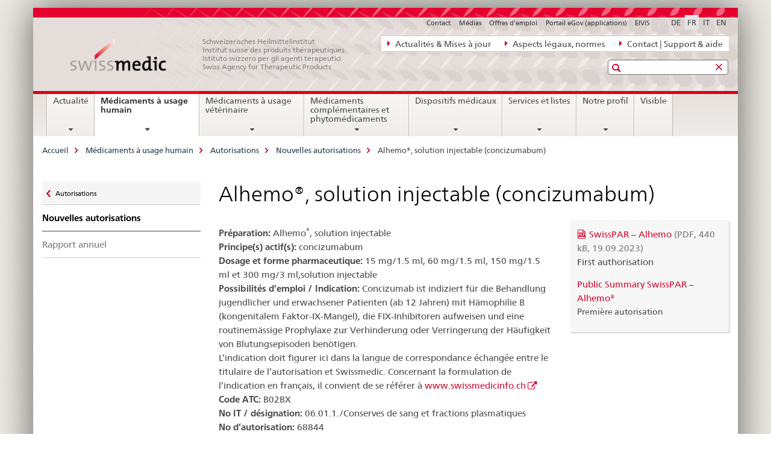

--- FILE ---
content_type: text/html;charset=utf-8
request_url: https://www.swissmedic.ch/swissmedic/fr/home/medicaments-a-usage-humain/authorisations/new-medicines/alhemo-injlsg-fertigpen-concizumabum.html
body_size: 9621
content:

<!DOCTYPE HTML>
<!--[if lt IE 7 ]> <html lang="fr" class="no-js ie6 oldie"> <![endif]-->
<!--[if IE 7 ]> <html lang="fr" class="no-js ie7 oldie"> <![endif]-->
<!--[if IE 8 ]> <html lang="fr" class="no-js ie8 oldie"> <![endif]-->
<!--[if IE 9 ]> <html lang="fr" class="no-js ie9"> <![endif]-->
<!--[if gt IE 9 ]><!--><html lang="fr" class="no-js no-ie"> <!--<![endif]-->


    
<head>
    
    


	
	
		<title>Alhemo®, solution injectable (concizumabum)</title>
	
	


<meta charset="utf-8" />
<meta http-equiv="X-UA-Compatible" content="IE=edge" />
<meta name="viewport" content="width=device-width, initial-scale=1.0" />
<meta http-equiv="cleartype" content="on" />


	<meta name="msapplication-TileColor" content="#ffffff"/>
	<meta name="msapplication-TileImage" content="/etc/designs/core/frontend/guidelines/img/ico/mstile-144x144.png"/>
	<meta name="msapplication-config" content="/etc/designs/core/frontend/guidelines/img/ico/browserconfig.xml"/>



	
	
		
	




	<meta name="google-site-verification" content="ZplB0S2VkWGW45bYUgCIo_FnaOwySywVLpYzzyrMh_Y" />


<meta name="language" content="fr" />
<meta name="author" content="© Copyright Swissmedic 2019" />




	<!-- current page in other languages -->
	
		<link rel="alternate" type="text/html" href="/swissmedic/de/home/humanarzneimittel/authorisations/new-medicines/alhemo-injlsg-fertigpen-concizumabum.html" hreflang="de" lang="de"/>
	
		<link rel="alternate" type="text/html" href="/swissmedic/en/home/humanarzneimittel/authorisations/new-medicines/alhemo-injlsg-fertigpen-concizumabum.html" hreflang="en" lang="en"/>
	
		<link rel="alternate" type="text/html" href="/swissmedic/it/home/medicamenti-per-uso-umano/authorisations/new-medicines/alhemo-injlsg-fertigpen-concizumabum.html" hreflang="it" lang="it"/>
	
		<link rel="alternate" type="text/html" href="/swissmedic/fr/home/medicaments-a-usage-humain/authorisations/new-medicines/alhemo-injlsg-fertigpen-concizumabum.html" hreflang="fr" lang="fr"/>
	




	<meta name="twitter:card" content="summary"/>
	
	
		<meta property="og:url" content="https://www.swissmedic.ch/swissmedic/fr/home/humanarzneimittel/authorisations/new-medicines/alhemo-injlsg-fertigpen-concizumabum.html"/>
	
	<meta property="og:type" content="article"/>
	
		<meta property="og:title" content="Alhemo®, solution injectable (concizumabum)"/>
	
	
	






    









	<!--style type="text/css" id="antiClickjack">body{display:none !important;}</style-->
	<script type="text/javascript">

		var styleElement = document.createElement('STYLE');
		styleElement.setAttribute('id', 'antiClickjack');
		styleElement.setAttribute('type', 'text/css');
		styleElement.innerHTML = 'body {display:none !important;}';
		document.getElementsByTagName('HEAD')[0].appendChild(styleElement);

		if (self === top) {
			var antiClickjack = document.getElementById("antiClickjack");
			antiClickjack.parentNode.removeChild(antiClickjack);
		} else {
			top.location = self.location;
		}
	</script>




<script src="/etc.clientlibs/clientlibs/granite/jquery.min.js"></script>
<script src="/etc.clientlibs/clientlibs/granite/utils.min.js"></script>



	<script>
		Granite.I18n.init({
			locale: "fr",
			urlPrefix: "/libs/cq/i18n/dict."
		});
	</script>



	<link rel="stylesheet" href="/etc/designs/core/frontend/guidelines.min.css" type="text/css">

	<link rel="stylesheet" href="/etc/designs/core/frontend/modules.min.css" type="text/css">

	
	<link rel="shortcut icon" href="/etc/designs/core/frontend/guidelines/img/ico/favicon.ico">
	<link rel="apple-touch-icon" sizes="57x57" href="/etc/designs/core/frontend/guidelines/img/ico/apple-touch-icon-57x57.png"/>
	<link rel="apple-touch-icon" sizes="114x114" href="/etc/designs/core/frontend/guidelines/img/ico/apple-touch-icon-114x114.png"/>
	<link rel="apple-touch-icon" sizes="72x72" href="/etc/designs/core/frontend/guidelines/img/ico/apple-touch-icon-72x72.png"/>
	<link rel="apple-touch-icon" sizes="144x144" href="/etc/designs/core/frontend/guidelines/img/ico/apple-touch-icon-144x144.png"/>
	<link rel="apple-touch-icon" sizes="60x60" href="/etc/designs/core/frontend/guidelines/img/ico/apple-touch-icon-60x60.png"/>
	<link rel="apple-touch-icon" sizes="120x120" href="/etc/designs/core/frontend/guidelines/img/ico/apple-touch-icon-120x120.png"/>
	<link rel="apple-touch-icon" sizes="76x76" href="/etc/designs/core/frontend/guidelines/img/ico/apple-touch-icon-76x76.png"/>
	<link rel="icon" type="image/png" href="/etc/designs/core/frontend/guidelines/img/ico/favicon-96x96.png" sizes="96x96"/>
	<link rel="icon" type="image/png" href="/etc/designs/core/frontend/guidelines/img/ico/favicon-16x16.png" sizes="16x16"/>
	<link rel="icon" type="image/png" href="/etc/designs/core/frontend/guidelines/img/ico/favicon-32x32.png" sizes="32x32"/>





	
	
		<link rel="stylesheet" type="text/css" href="/dam/swissmedic/de/styles/smc-custom-styles-logo-min.css"/>
	
	
	



	<!--[if lt IE 9]>
		<script src="https://cdnjs.cloudflare.com/polyfill/v2/polyfill.js?version=4.8.0"></script>
	<![endif]-->



    



    
        

	

    

</head>


    

<body class="mod mod-layout   skin-layout-template-contentpagewide">

<div class="mod mod-homepage">
<ul class="access-keys" role="navigation">
    <li><a href="/swissmedic/fr/home.html" accesskey="0">Homepage</a></li>
    
    <li><a href="#main-navigation" accesskey="1">Main navigation</a></li>
    
    
    <li><a href="#content" accesskey="2">Content area</a></li>
    
    
    <li><a href="#site-map" accesskey="3">Sitemap</a></li>
    
    
    <li><a href="#search-field" accesskey="4">Search</a></li>
    
</ul>
</div>

<!-- begin: container -->
<div class="container container-main">

    


<header style="background-size: cover; background-image: url(&#039;/swissmedic/_jcr_content/headerimage/image.imagespooler.jpg/1685958258192/swissmedic_header.jpg&#039;)" role="banner">
	

	<div class="clearfix">
		
			


	



	<nav class="navbar treecrumb pull-left">

		
		
			<h2 class="sr-only">Navigation directe: actualités, bases juridiques, contact</h2>
		

		
			
				<ul class="nav navbar-nav">
				

						

						
						<li class="dropdown">
							
							
								
									<a id="federalAdministration-dropdown" href="#" aria-label="Actualités &amp; Mises à jour" class="dropdown-toggle" data-toggle="dropdown"><span class="icon icon--right"></span> Actualités &amp; Mises à jour</a>
								
								
							

							
								
								<ul class="dropdown-menu" role="menu" aria-labelledby="federalAdministration-dropdown">
									
										
										<li class="dropdown-header">
											
												
													<a href="/swissmedic/fr/home/news/mitteilungen.html" aria-label="Communications" data-skipextcss="true">Communications</a>
												
												
											

											
											
												
													<ul>
														<li>
															
																
																
																
																	<a href="/swissmedic/fr/home/notre-profil/publications/swissmedic-journal.html" aria-label="Journal Swissmedic" data-skipextcss="true"> Journal Swissmedic</a>
																
															
														</li>
													</ul>
												
											
												
													<ul>
														<li>
															
																
																
																
																	<a href="/swissmedic/fr/home/medicaments-a-usage-humain/surveillance-du-marche/qualitaetsmaengel-und-chargenrueckrufe/retraits-de-lots.html" aria-label="Médicaments &gt; Retraits de lots" data-skipextcss="true" target="_self"> Médicaments &gt; Retraits de lots</a>
																
															
														</li>
													</ul>
												
											
												
													<ul>
														<li>
															
																
																
																
																	<a href="/swissmedic/fr/home/medicaments-a-usage-humain/surveillance-du-marche/out-of-stock/demandes-approuvees.html" aria-label="Médicaments &gt; Out-of-Stock" data-skipextcss="true" target="_self"> Médicaments &gt; Out-of-Stock</a>
																
															
														</li>
													</ul>
												
											
												
													<ul>
														<li>
															
																
																
																
																	<a href="/swissmedic/fr/home/news/updates.html" aria-label="Nouveautés" data-skipextcss="true"> Nouveautés</a>
																
															
														</li>
													</ul>
												
											
												
													<ul>
														<li>
															
																
																
																
																	<a href="/swissmedic/fr/home/news/updates/updated_documents.html" aria-label="Documents normatifs" data-skipextcss="true"> Documents normatifs</a>
																
															
														</li>
													</ul>
												
											
										</li>
									
								</ul>
							
						</li>
					

						

						
						<li class="dropdown">
							
							
								
									<a id="departement-dropdown" href="#" aria-label="Aspects légaux, normes" class="dropdown-toggle" data-toggle="dropdown"><span class="icon icon--right"></span> Aspects légaux, normes</a>
								
								
							

							
								
								<ul class="dropdown-menu" role="menu" aria-labelledby="departement-dropdown">
									
										
										<li class="dropdown-header">
											
												
													<a href="/swissmedic/fr/home/legal.html" aria-label="Aspects légaux" data-skipextcss="true">Aspects légaux</a>
												
												
											

											
											
												
													<ul>
														<li>
															
																
																
																
																	<a href="/swissmedic/fr/home/legal/bases-juridiques.html" aria-label="Bases juridiques" data-skipextcss="true"> Bases juridiques</a>
																
															
														</li>
													</ul>
												
											
												
													<ul>
														<li>
															
																
																
																
																	<a href="/swissmedic/fr/home/legal/division-penale.html" aria-label="Division Pénale" data-skipextcss="true" target="_self"> Division Pénale</a>
																
															
														</li>
													</ul>
												
											
												
													<ul>
														<li>
															
																
																
																
																	<a href="/swissmedic/fr/home/legal/pharmacopee.html" aria-label="Pharmacopée" data-skipextcss="true" target="_self"> Pharmacopée</a>
																
															
														</li>
													</ul>
												
											
										</li>
									
								</ul>
							
						</li>
					

						

						
						<li class="dropdown">
							
							
								
									<a id="federalOffice-dropdown" href="#" aria-label="Contact | Support &amp; aide" class="dropdown-toggle" data-toggle="dropdown"><span class="icon icon--right"></span> Contact | Support &amp; aide</a>
								
								
							

							
								
								<ul class="dropdown-menu" role="menu" aria-labelledby="federalOffice-dropdown">
									
										
										<li class="dropdown-header">
											
												
													<a href="/swissmedic/fr/home/input/kontaktformular-allgemeine-anfragen.html" aria-label="Questions générales" data-skipextcss="true">Questions générales</a>
												
												
											

											
											
												
													<ul>
														<li>
															
																
																
																
																	<a href="/swissmedic/fr/home/dispositifs-medicaux/contacts---liens.html" aria-label="Questions dispositifs médicaux" data-skipextcss="true" target="_self"> Questions dispositifs médicaux</a>
																
															
														</li>
													</ul>
												
											
												
													<ul>
														<li>
															
																
																
																
																	<a href="/swissmedic/fr/home/contacts/contact/media.html" aria-label="Questions des médias" data-skipextcss="true" target="_self"> Questions des médias</a>
																
															
														</li>
													</ul>
												
											
												
													<ul>
														<li>
															
																
																
																
																	<a href="/swissmedic/fr/home/contacts/contact/gesuch-um-zugang-zu-amtlichen-dokumenten-bgoe.html" aria-label="Accès documents officiels" data-skipextcss="true" target="_self"> Accès documents officiels</a>
																
															
														</li>
													</ul>
												
											
												
													<ul>
														<li>
															
																
																
																
																	<a href="/swissmedic/fr/home/contacts/contact/rueckmeldungen-und-reklamationen--feedback-formular.html" aria-label="Formulaire de feedback" data-skipextcss="true" target="_self"> Formulaire de feedback</a>
																
															
														</li>
													</ul>
												
											
												
													<ul>
														<li>
															
																
																
																
																	<a href="/swissmedic/fr/home/input/pdf-rechnung-e-mail.html" aria-label="Facture pdf par courriel" data-skipextcss="true" target="_self"> Facture pdf par courriel</a>
																
															
														</li>
													</ul>
												
											
												
													<ul>
														<li>
															
																
																
																
																	<a href="/swissmedic/fr/home/contacts/contact/swissmedic-portal-supportformular.html" aria-label="Contact support services eGov" data-skipextcss="true" target="_self"> Contact support services eGov</a>
																
															
														</li>
													</ul>
												
											
												
													<ul>
														<li>
															
																
																
																
																	<a href="/swissmedic/fr/home/contacts/contact/locations.html" aria-label="Sites - Plans de localités" data-skipextcss="true"> Sites - Plans de localités</a>
																
															
														</li>
													</ul>
												
											
										</li>
									
								</ul>
							
						</li>
					
				</ul>
			
			
		
	</nav>




		

		
<!-- begin: metanav -->
<section class="nav-services clearfix">
	
	
		


	
	<h2>Alhemo®, solution injectable (concizumabum)</h2>

	

		
		

		<nav class="nav-lang">
			<ul>
				
					<li>
						
							
							
								<a href="/swissmedic/de/home/humanarzneimittel/authorisations/new-medicines/alhemo-injlsg-fertigpen-concizumabum.html" lang="de" title="allemand" aria-label="allemand">DE</a>
							
							
						
					</li>
				
					<li>
						
							
								<a class="active" lang="fr" title="français selected" aria-label="français selected">FR</a>
							
							
							
						
					</li>
				
					<li>
						
							
							
								<a href="/swissmedic/it/home/medicamenti-per-uso-umano/authorisations/new-medicines/alhemo-injlsg-fertigpen-concizumabum.html" lang="it" title="italien" aria-label="italien">IT</a>
							
							
						
					</li>
				
					<li>
						
							
							
								<a href="/swissmedic/en/home/humanarzneimittel/authorisations/new-medicines/alhemo-injlsg-fertigpen-concizumabum.html" lang="en" title="anglais" aria-label="anglais">EN</a>
							
							
						
					</li>
				
			</ul>
		</nav>

	


		
		

    
        
            
            

                
                <h2 class="sr-only">Service navigation</h2>

                <nav class="nav-service">
                    <ul>
                        
                        
                            <li><a href="/swissmedic/fr/home/contacts/contact.html" target="_self" title="Contact" aria-label="Contact" data-skipextcss="true">Contact</a></li>
                        
                            <li><a href="/swissmedic/fr/home/contacts/contact/media.html" title="M&eacute;dias" aria-label="M&eacute;dias" data-skipextcss="true">M&eacute;dias</a></li>
                        
                            <li><a href="/swissmedic/fr/home/notre-profil/postes-vacants.html" title="Offres d'emploi" aria-label="Offres d'emploi" data-skipextcss="true">Offres d'emploi</a></li>
                        
                            <li><a href="/swissmedic/fr/home/services/egov-portal.html" title="Portail eGov (applications)" aria-label="Portail eGov (applications)" data-skipextcss="true">Portail eGov (applications)</a></li>
                        
                            <li><a href="https://www.gate.swissmedic.ch/elvis/" aria-label="ElViS" target="_blank" title="">ElViS</a></li>
                        
                    </ul>
                </nav>

            
        
    


	
	
</section>
<!-- end: metanav -->

	</div>

	
		

	
	
		
<div class="mod mod-logo">
    
        
        
            
                <a href="/swissmedic/fr/home.html" class="brand  hidden-xs" id="logo" title="Accueil" aria-label="Accueil">
                    
                        
                            <img src="/swissmedic/fr/_jcr_content/logo/image.imagespooler.png/1672565955358/swissmedic-logo_transp.png" alt="Page d&apos;accueil Swissmedic"/>
                        
                        
                    
                    <h2 id="logo-desktop-departement">Schweizerisches Heilmittelinstitut<br/>Institut suisse des produits th&eacute;rapeutiques<br/>Istituto svizzero per gli agenti terapeutici<br/>Swiss Agency for Therapeutic Products
                    </h2>
                </a>
                
            
        
    
</div>

	


	

 	
		


	



	
	
		

<div class="mod mod-searchfield">

	
		

		
			

			<!-- begin: sitesearch desktop-->
			<div class="mod mod-searchfield global-search global-search-standard">
				<form action="/swissmedic/fr/home/suche.html" class="form-horizontal form-search pull-right">
					<h2 class="sr-only">Recherche</h2>
					<label for="search-field" class="sr-only"></label>
					<input id="search-field" name="query" class="form-control search-field" type="text" placeholder=""/>
                    <button class="icon icon--search icon--before" tabindex="0" role="button">
                        <span class="sr-only"></span>
                    </button>
                    <button class="icon icon--close icon--after search-reset" tabindex="0" role="button"><span class="sr-only"></span></button>
					<div class="search-results">
						<div class="search-results-list"></div>
					</div>
				</form>
			</div>
			<!-- end: sitesearch desktop-->

		
	

</div>

	



	

	

 	


</header>



    


	
	
		

<div class="mod mod-mainnavigation">

	<!-- begin: mainnav -->
	<div class="nav-main yamm navbar" id="main-navigation">

		<h2 class="sr-only">
			Navigation
		</h2>

		
			


<!-- mobile mainnav buttonbar -->
 <section class="nav-mobile">
	<div class="table-row">
		<div class="nav-mobile-header">
			<div class="table-row">
				<span class="nav-mobile-logo">
					
						
						
							<img src="/etc/designs/core/frontend/guidelines/img/swiss.svg" onerror="this.onerror=null; this.src='/etc/designs/core/frontend/guidelines/img/swiss.png'" alt="© Copyright Swissmedic 2019"/>
						
					
				</span>
				<h2>
					<a href="/swissmedic/fr/home.html" title="Accueil" aria-label="Accueil">Swissmedic</a>
				</h2>
			</div>
		</div>
		<div class="table-cell dropdown">
			<a href="#" class="nav-mobile-menu dropdown-toggle" data-toggle="dropdown">
				<span class="icon icon--menu"></span>
			</a>
			<div class="drilldown dropdown-menu" role="menu">
				<div class="drilldown-container">
					<nav class="nav-page-list">
						
							<ul aria-controls="submenu">
								
									
									
										<li>
											
												
												
													<a href="/swissmedic/fr/home/news.html">Actualité</a>
												
											
										</li>
									
								
							</ul>
						
							<ul aria-controls="submenu">
								
									
									
										<li>
											
												
												
													<a href="/swissmedic/fr/home/medicaments-a-usage-humain.html">Médicaments à usage humain</a>
												
											
										</li>
									
								
							</ul>
						
							<ul aria-controls="submenu">
								
									
									
										<li>
											
												
												
													<a href="/swissmedic/fr/home/tierarzneimittel.html">Médicaments à usage vétérinaire</a>
												
											
										</li>
									
								
							</ul>
						
							<ul aria-controls="submenu">
								
									
									
										<li>
											
												
												
													<a href="/swissmedic/fr/home/kpa.html">Médicaments complémentaires et phytomédicaments</a>
												
											
										</li>
									
								
							</ul>
						
							<ul aria-controls="submenu">
								
									
									
										<li>
											
												
												
													<a href="/swissmedic/fr/home/dispositifs-medicaux.html">Dispositifs médicaux</a>
												
											
										</li>
									
								
							</ul>
						
							<ul aria-controls="submenu">
								
									
									
										<li>
											
												
												
													<a href="/swissmedic/fr/home/services.html">Services et listes</a>
												
											
										</li>
									
								
							</ul>
						
							<ul aria-controls="submenu">
								
									
									
										<li>
											
												
												
													<a href="/swissmedic/fr/home/notre-profil.html">Notre profil</a>
												
											
										</li>
									
								
							</ul>
						
							<ul aria-controls="submenu">
								
									
									
										<li>
											
												
													<a href="/swissmedic/fr/home/notre-profil/publications/visible.html">Visible</a>
												
												
											
										</li>
									
								
							</ul>
						

						<button class="yamm-close-bottom" aria-label="Fermer">
							<span class="icon icon--top" aria-hidden="true"></span>
						</button>
					</nav>
				</div>
			</div>
		</div>
		<div class="table-cell dropdown">
			<a href="#" class="nav-mobile-menu dropdown-toggle" data-toggle="dropdown">
				<span class="icon icon--search"></span>
			</a>
			<div class="dropdown-menu" role="menu">
				
				



	
		


<div class="mod mod-searchfield">

    
        <div class="mod mod-searchfield global-search global-search-mobile">
            <form action="/swissmedic/fr/home/suche.html" class="form  mod-searchfield-mobile" role="form">
                <h2 class="sr-only">Recherche</h2>
                <label for="search-field-phone" class="sr-only">
                    
                </label>
                <input id="search-field-phone" name="query" class="search-input form-control" type="text" placeholder=""/>
                <button class="icon icon--search icon--before" tabindex="0" role="button">
                    <span class="sr-only"></span>
                </button>
                <button class="icon icon--close icon--after search-reset" tabindex="0" role="button"><span class="sr-only"></span></button>

                <div class="search-results">
                    <div class="search-results-list"></div>
                </div>
            </form>
        </div>
    

</div>

	
	


				
			</div>
		</div>
	</div>
</section>

		

		
		<ul class="nav navbar-nav" aria-controls="submenu">

			
			

				
                
				

				<li class="dropdown yamm-fw  ">
					
						
			      		
							<a href="/swissmedic/fr/home/news.html" aria-label="Actualité" class="dropdown-toggle" data-toggle="dropdown" data-url="/swissmedic/fr/home/news/_jcr_content/par.html">Actualité</a>
							
							<ul class="dropdown-menu" role="menu" aria-controls="submenu">
								<li>
									<div class="yamm-content container-fluid">
										<div class="row">
											<div class="col-sm-12">
												<button class="yamm-close btn btn-link icon icon--after icon--close pull-right">Fermer</button>
											</div>
										</div>
										<div class="row">
											<div class="col-md-12 main-column">

											</div>
										</div>
										<br><br><br>
										<button class="yamm-close-bottom" aria-label="Fermer"><span class="icon icon--top"></span></button>
									</div>
								</li>
							</ul>
						
					
				</li>
			

				
                
				

				<li class="dropdown yamm-fw  current">
					
						
			      		
							<a href="/swissmedic/fr/home/medicaments-a-usage-humain.html" aria-label="Médicaments à usage humain" class="dropdown-toggle" data-toggle="dropdown" data-url="/swissmedic/fr/home/humanarzneimittel/_jcr_content/par.html">Médicaments à usage humain<span class="sr-only">current page</span></a>
							
							<ul class="dropdown-menu" role="menu" aria-controls="submenu">
								<li>
									<div class="yamm-content container-fluid">
										<div class="row">
											<div class="col-sm-12">
												<button class="yamm-close btn btn-link icon icon--after icon--close pull-right">Fermer</button>
											</div>
										</div>
										<div class="row">
											<div class="col-md-12 main-column">

											</div>
										</div>
										<br><br><br>
										<button class="yamm-close-bottom" aria-label="Fermer"><span class="icon icon--top"></span></button>
									</div>
								</li>
							</ul>
						
					
				</li>
			

				
                
				

				<li class="dropdown yamm-fw  ">
					
						
			      		
							<a href="/swissmedic/fr/home/tierarzneimittel.html" aria-label="Médicaments à usage vétérinaire" class="dropdown-toggle" data-toggle="dropdown" data-url="/swissmedic/fr/home/tierarzneimittel/_jcr_content/par.html">Médicaments à usage vétérinaire</a>
							
							<ul class="dropdown-menu" role="menu" aria-controls="submenu">
								<li>
									<div class="yamm-content container-fluid">
										<div class="row">
											<div class="col-sm-12">
												<button class="yamm-close btn btn-link icon icon--after icon--close pull-right">Fermer</button>
											</div>
										</div>
										<div class="row">
											<div class="col-md-12 main-column">

											</div>
										</div>
										<br><br><br>
										<button class="yamm-close-bottom" aria-label="Fermer"><span class="icon icon--top"></span></button>
									</div>
								</li>
							</ul>
						
					
				</li>
			

				
                
				

				<li class="dropdown yamm-fw  ">
					
						
			      		
							<a href="/swissmedic/fr/home/kpa.html" aria-label="Médicaments complémentaires et phytomédicaments" class="dropdown-toggle" data-toggle="dropdown" data-url="/swissmedic/fr/home/kpa/_jcr_content/par.html">Médicaments complémentaires et phytomédicaments</a>
							
							<ul class="dropdown-menu" role="menu" aria-controls="submenu">
								<li>
									<div class="yamm-content container-fluid">
										<div class="row">
											<div class="col-sm-12">
												<button class="yamm-close btn btn-link icon icon--after icon--close pull-right">Fermer</button>
											</div>
										</div>
										<div class="row">
											<div class="col-md-12 main-column">

											</div>
										</div>
										<br><br><br>
										<button class="yamm-close-bottom" aria-label="Fermer"><span class="icon icon--top"></span></button>
									</div>
								</li>
							</ul>
						
					
				</li>
			

				
                
				

				<li class="dropdown yamm-fw  ">
					
						
			      		
							<a href="/swissmedic/fr/home/dispositifs-medicaux.html" aria-label="Dispositifs médicaux" class="dropdown-toggle" data-toggle="dropdown" data-url="/swissmedic/fr/home/medizinprodukte/_jcr_content/par.html">Dispositifs médicaux</a>
							
							<ul class="dropdown-menu" role="menu" aria-controls="submenu">
								<li>
									<div class="yamm-content container-fluid">
										<div class="row">
											<div class="col-sm-12">
												<button class="yamm-close btn btn-link icon icon--after icon--close pull-right">Fermer</button>
											</div>
										</div>
										<div class="row">
											<div class="col-md-12 main-column">

											</div>
										</div>
										<br><br><br>
										<button class="yamm-close-bottom" aria-label="Fermer"><span class="icon icon--top"></span></button>
									</div>
								</li>
							</ul>
						
					
				</li>
			

				
                
				

				<li class="dropdown yamm-fw  ">
					
						
			      		
							<a href="/swissmedic/fr/home/services.html" aria-label="Services et listes" class="dropdown-toggle" data-toggle="dropdown" data-url="/swissmedic/fr/home/services/_jcr_content/par.html">Services et listes</a>
							
							<ul class="dropdown-menu" role="menu" aria-controls="submenu">
								<li>
									<div class="yamm-content container-fluid">
										<div class="row">
											<div class="col-sm-12">
												<button class="yamm-close btn btn-link icon icon--after icon--close pull-right">Fermer</button>
											</div>
										</div>
										<div class="row">
											<div class="col-md-12 main-column">

											</div>
										</div>
										<br><br><br>
										<button class="yamm-close-bottom" aria-label="Fermer"><span class="icon icon--top"></span></button>
									</div>
								</li>
							</ul>
						
					
				</li>
			

				
                
				

				<li class="dropdown yamm-fw  ">
					
						
			      		
							<a href="/swissmedic/fr/home/notre-profil.html" aria-label="Notre profil" class="dropdown-toggle" data-toggle="dropdown" data-url="/swissmedic/fr/home/ueber-uns/_jcr_content/par.html">Notre profil</a>
							
							<ul class="dropdown-menu" role="menu" aria-controls="submenu">
								<li>
									<div class="yamm-content container-fluid">
										<div class="row">
											<div class="col-sm-12">
												<button class="yamm-close btn btn-link icon icon--after icon--close pull-right">Fermer</button>
											</div>
										</div>
										<div class="row">
											<div class="col-md-12 main-column">

											</div>
										</div>
										<br><br><br>
										<button class="yamm-close-bottom" aria-label="Fermer"><span class="icon icon--top"></span></button>
									</div>
								</li>
							</ul>
						
					
				</li>
			

				
                
				

				<li class="dropdown yamm-fw  ">
					
						
							<a href="/swissmedic/fr/home/notre-profil/publications/visible.html" aria-label="Visible" class="dropdown-toggle">Visible</a>
			      		
			      		
					
				</li>
			
		</ul>
	</div>
</div>

	



    

<!-- begin: main -->
<div class="container-fluid hidden-xs">
	<div class="row">
		<div class="col-sm-12">
			
	


<div class="mod mod-breadcrumb">
	<h2 id="br1" class="sr-only">Breadcrumb</h2>
	<ol class="breadcrumb" role="menu" aria-labelledby="br1">
		
			<li><a href="/swissmedic/fr/home.html" title="Accueil" aria-label="Accueil">Accueil</a><span class="icon icon--greater"></span></li>
		
			<li><a href="/swissmedic/fr/home/medicaments-a-usage-humain.html" title="M&eacute;dicaments &agrave; usage humain" aria-label="M&eacute;dicaments &agrave; usage humain">M&eacute;dicaments &agrave; usage humain</a><span class="icon icon--greater"></span></li>
		
			<li><a href="/swissmedic/fr/home/medicaments-a-usage-humain/authorisations.html" title="Autorisations" aria-label="Autorisations">Autorisations</a><span class="icon icon--greater"></span></li>
		
			<li><a href="/swissmedic/fr/home/medicaments-a-usage-humain/authorisations/new-medicines.html" title="Nouvelles autorisations" aria-label="Nouvelles autorisations">Nouvelles autorisations</a><span class="icon icon--greater"></span></li>
		
		<li class="active" role="presentation">Alhemo®, solution injectable (concizumabum)</li>
	</ol>
</div>

	
		</div>
	</div>
</div>



	
	
		<div class="container-fluid">
			

<div class="row">
	<div class="col-sm-4 col-md-3 drilldown">
		

<div class="mod mod-leftnavigation">

		<a href="#collapseSubNav" data-toggle="collapse" class="collapsed visible-xs">Unternavigation</a>
		<div class="drilldown-container">
			<nav class="nav-page-list">
				
					<a href="/swissmedic/fr/home/medicaments-a-usage-humain/authorisations.html" class="icon icon--before icon--less visible-xs">Zurück</a>

					<a href="/swissmedic/fr/home/medicaments-a-usage-humain/authorisations.html" class="icon icon--before icon--less"><span class="sr-only">Zurück zu </span>Autorisations</a>
				
				<ul>
					
						
							
							
								<li class="list-emphasis">
									<a href="/swissmedic/fr/home/medicaments-a-usage-humain/authorisations/new-medicines.html">Nouvelles autorisations</a>
								</li>
							
						
					

					
					
					

					
						
							
							
								
									
									
										<li>
											<a href="/swissmedic/fr/home/medicaments-a-usage-humain/authorisations/new-medicines/zl-ham-nas-ie-2024.html">Rapport annuel</a>
										</li>
									
								
							
						
					
				</ul>
			</nav>
		</div>

</div>

	</div>
	<div class="col-sm-8 col-md-9 main-column main-content js-glossary-context" id="content">
    	

<div class="visible-xs visible-sm">
	<p><a href="#context-sidebar" class="icon icon--before icon--root">Context sidebar</a></p>
</div>

<div class="contentHead">
	



<div class="mod mod-backtooverview">
	
</div>


	
	


	
	
		<a href="javascript:$.printPreview.printPreview()" onclick="" class="icon icon--before icon--print pull-right" title="Imprimer cette page"></a>
	




	
	

<div class="mod mod-contentpagefull">
    <h1 class="text-inline">Alhemo®, solution injectable (concizumabum)</h1>
</div>

</div>	






<div class="mod mod-columncontrols">
		
			
			
				
					
					
						<div class="row">
							
								<div class="col-md-8">
									
<div class="mod mod-text">
    
        
        
            <article class="clearfix">
                
                    <p><b>Préparation:&nbsp;</b>Alhemo<sup>®</sup>, solution injectable<br>
<b>Principe(s) actif(s): </b>concizumabum<br>
<b>Dosage et forme pharmaceutique:&nbsp;</b>15 mg/1.5 ml, 60 mg/1.5 ml, 150 mg/1.5 ml et&nbsp;300 mg/3 ml,solution injectable<br>
<b>Possibilités d’emploi / Indication:</b>&nbsp;Concizumab ist indiziert für die Behandlung jugendlicher und erwachsener Patienten (ab 12 Jahren) mit Hämophilie B (kongenitalem Faktor-IX-Mangel), die FIX-Inhibitoren aufweisen und eine routinemässige Prophylaxe zur Verhinderung oder Verringerung der Häufigkeit von Blutungsepisoden benötigen.<br>
L’indication doit figurer ici dans la langue de correspondance échangée entre le titulaire de l’autorisation et Swissmedic. Concernant la formulation de l’indication en français, il convient de se référer à <a href="http://www.swissmedicinfo.ch/" target="_blank" class="icon icon--after icon--external" title="">www.swissmedicinfo.ch</a><br>
<b>Code ATC:&nbsp;</b>B02BX<br>
<b>No IT / désignation:&nbsp;</b>06.01.1./Conserves de sang et fractions plasmatiques<br>
<b>No d’autorisation:&nbsp;</b>68844<br>
<b>Date d’autorisation:&nbsp;</b>08.08.2023<br>
Pour des informations complètes sur la préparation, consultez l’information professionnelle.</p>

                
                
            </article>
        
    
</div>


    
        
    



								</div>
							
								<div class="col-md-4">
									
<div class="mod mod-infobox">
	
		
		
			<div class="well">
				
<div class="mod mod-download">
	
	
	
	<p>
		<a href="/dam/swissmedic/fr/dokumente/zulassung/swisspar/68844-alhemo-01-swisspar-20230919.pdf.download.pdf/SwissPAR_Alhemol.pdf" title="SwissPAR – Alhemo" class="icon icon--before icon--pdf">SwissPAR &ndash; Alhemo<span class="text-dimmed"> (PDF, 440 kB, 19.09.2023)</span></a><span class='downloadinfo'>First authorisation</span>
	</p>
	
	
</div>
<div class="mod mod-link">
	
		
		
			<p>
				<a href="/swissmedic/fr/home/notre-profil/publications/public-summary-swiss-par/public-summary-swiss-par-alhemo.html" title="Public Summary SwissPAR &ndash; Alhemo&reg;" aria-label="Public Summary SwissPAR &ndash; Alhemo&reg;">Public Summary SwissPAR &ndash; Alhemo&reg;</a><div class='description'>Première autorisation</div>
			</p>
		
	
</div>


    
        
    



			</div>
		
	
</div>



    
        
    



								</div>
							
						</div>
					
				
			
		
</div>




    
        
    


		






<div class="mod mod-backtooverview">
	
</div>




<div class="clearfix">
	





	
	
	
		
	







	
	


	<p class="pull-right">
		<small>
			
				<a href="#" class="icon icon--before icon--power hidden-print">
					Début de la page
				</a>
			
		</small>
	</p>
 
</div>


    </div>

</div>

		</div>
	

<!-- end: main -->


    <span class="visible-print">https://www.swissmedic.ch/content/swissmedic/fr/home/medicaments-a-usage-humain/authorisations/new-medicines/alhemo-injlsg-fertigpen-concizumabum.html</span>

    
<footer role="contentinfo">
	<h2 class="sr-only">Footer</h2>

  

  
	<a name="context-sidebar"></a>
  

  
  

  	

    
        
            <div class="container-fluid footer-service">
                <h3>© Copyright Swissmedic 2019</h3>
                <nav>
                    <ul>
                        
                        
                            <li><a href="/swissmedic/fr/home/contacts/contact.html" target="_self" title="Contact" aria-label="Contact">Contact</a></li>
                        
                            <li><a href="/swissmedic/fr/home/contacts/contact/media.html" title="M&eacute;dias" aria-label="M&eacute;dias">M&eacute;dias</a></li>
                        
                            <li><a href="/swissmedic/fr/home/notre-profil/postes-vacants.html" title="Offres d'emploi" aria-label="Offres d'emploi">Offres d'emploi</a></li>
                        
                            <li><a href="/swissmedic/fr/home/services/egov-portal.html" title="Portail eGov (applications)" aria-label="Portail eGov (applications)">Portail eGov (applications)</a></li>
                        
                            <li><a href="https://www.gate.swissmedic.ch/elvis/" aria-label="ElViS" target="_blank" class="icon icon--after icon--external" title="">ElViS</a></li>
                        
                    </ul>
                </nav>
            </div>
        
    



	


  	<div class="container-fluid">
  		
	


	
		
			

			<nav class="links-social" aria-labelledby="social_media">
				<label id="social_media" class="sr-only">Social media links</label>
				<ul>
					
						<li><a href="https://www.instagram.com/swissmedic/" class="icon icon--before  icon icon--before fa fa-instagram" aria-label="Instagram" target="_blank" title="">Instagram</a></li>
					
						<li><a href="https://www.facebook.com/pages/category/Government-Building/Swissmedic-174948969217928/" class="icon icon--before  icon icon--before icon--facebook" aria-label="Facebook" target="_blank" title="">Facebook</a></li>
					
						<li><a href="https://www.linkedin.com/company/swissmedic" class="icon icon--before  icon icon--before fa fa-linkedin" aria-label="Linkedin" target="_blank" title="">Linkedin</a></li>
					
						<li><a href="https://www.youtube.com/channel/UCg3KbWDmuohOeSNqtWMJ3jw" class="icon icon--before  icon icon--before fa fa-youtube" aria-label="YouTube" target="_blank" title="">YouTube</a></li>
					
						<li><a href="/swissmedic/fr/home/news/rss.html" class="icon icon--before  icon icon--before icon--rss" title="Flux RSS" aria-label="Flux RSS">Flux RSS</a></li>
					
				</ul>
			</nav>
		
		
	



		
	

<div class="mod mod-cobranding">
    
        
            
        
        
    
</div>




  		<!-- begin: logo phone -->
		
			
			

	
		
<div class="mod mod-logo">
	
	
		
			<hr class="footer-line visible-xs">
			<img src="/swissmedic/fr/_jcr_content/logo/image.imagespooler.png/1672565955358/swissmedic-logo_transp.png" class="visible-xs" alt="Page d&apos;accueil Swissmedic"/>
		
		
	
	
</div>
	
	


			
		
	 	<!-- end: logo phone -->
  	</div>

    

<div class="footer-address">
	

	<span class="hidden-xs">© Copyright Swissmedic 2019</span>


	

	
		
			<nav class="pull-right">
				<ul>
					
						<li><a href="/swissmedic/fr/home/informations-juridiques.html" title="Conditions" aria-label="Conditions" data-skipextcss="true">Conditions</a></li>
					
						<li><a href="/swissmedic/fr/home/sitemap.html" title="Plan du site" aria-label="Plan du site" data-skipextcss="true">Plan du site</a></li>
					
				</ul>
			</nav>
		
		
	


</div>


  
  

</footer>        


    <div class="modal" id="nav_modal_rnd">
        <!-- modal -->
    </div>

</div>
<!-- end: container -->



<script src="/etc.clientlibs/clientlibs/granite/jquery/granite/csrf.min.js"></script>
<script src="/etc/clientlibs/granite/jquery/granite/csrf.min.js"></script>



	<script type="text/javascript" src="/etc/designs/core/frontend/modules.js"></script>









	<!-- [base64] -->





 
	




	<!-- Matomo -->
<script type="text/javascript">
  var _paq = window._paq || [];
  /* tracker methods like "setCustomDimension" should be called before "trackPageView" */
  _paq.push(['trackPageView']);
  _paq.push(['enableLinkTracking']);
  (function() {
    var u="https://analytics.bit.admin.ch/";
    _paq.push(['setTrackerUrl', u+'matomo.php']);
    _paq.push(['setSiteId', '103']);
    var d=document, g=d.createElement('script'), s=d.getElementsByTagName('script')[0];
    g.type='text/javascript'; g.async=true; g.defer=true; g.src=u+'matomo.js'; s.parentNode.insertBefore(g,s);
  })();
</script>
<!-- End Matomo Code -->





</body>

    

</html>


--- FILE ---
content_type: text/html;charset=utf-8
request_url: https://www.swissmedic.ch/swissmedic/fr/home/news/_jcr_content/par.html
body_size: 1086
content:

<div class="mod mod-sitemap">
<div class="row">
	
		
		
			
				<div class="col-sm-12">
					
					<h3>
						<a href="/swissmedic/fr/home/news/mitteilungen.html" title="Communications" aria-label="Communications">Communications</a></h3>
						
								<ul class="list-unstyled" aria-controls="submenu">
								
								
							<li><a href="/swissmedic/fr/home/news/mitteilungen/therapeutic-products-safety-information.html" title="Derni&egrave;res informations relatives &agrave; la s&eacute;curit&eacute; des produits th&eacute;rapeutiques" aria-label="Derni&egrave;res informations relatives &agrave; la s&eacute;curit&eacute; des produits th&eacute;rapeutiques">Derni&egrave;res informations relatives &agrave; la s&eacute;curit&eacute; des produits th&eacute;rapeutiques</a></li>
						<li><a href="/swissmedic/fr/home/news/mitteilungen/archive.html" title="Archive" aria-label="Archive">Archive</a></li>
							</ul>
                                <h3>
						<a href="/swissmedic/fr/home/news/focus.html" title="Sous la loupe" aria-label="Sous la loupe">Sous la loupe</a></h3>
						
								<ul class="list-unstyled" aria-controls="submenu">
								
								
							<li><a href="/swissmedic/fr/home/news/focus/einreise-in-die-schweiz-mit-medikamenten.html" title="Entr&eacute;e en Suisse avec des m&eacute;dicaments" aria-label="Entr&eacute;e en Suisse avec des m&eacute;dicaments">Entr&eacute;e en Suisse avec des m&eacute;dicaments</a></li>
							</ul>
                                <h3>
						<a href="/swissmedic/fr/home/news/coronavirus-covid-19.html" title="Pand&eacute;mie de maladie &agrave; coronavirus (COVID-19)" aria-label="Pand&eacute;mie de maladie &agrave; coronavirus (COVID-19)">Pand&eacute;mie de maladie &agrave; coronavirus (COVID-19)</a></h3>
						
								<ul class="list-unstyled" aria-controls="submenu">
								
								
							<li><a href="/swissmedic/fr/home/news/coronavirus-covid-19/nebenwirkungen-covid-melden.html" title="D&eacute;claration d&rsquo;effets secondaires pr&eacute;sum&eacute;s de vaccins contre le COVID-19" aria-label="D&eacute;claration d&rsquo;effets secondaires pr&eacute;sum&eacute;s de vaccins contre le COVID-19">D&eacute;claration d&rsquo;effets secondaires pr&eacute;sum&eacute;s de vaccins contre le COVID-19</a></li>
						<li><a href="/swissmedic/fr/home/news/coronavirus-covid-19/faq-covid.html" title="FAQ sur les vaccins COVID-19" aria-label="FAQ sur les vaccins COVID-19">FAQ sur les vaccins COVID-19</a></li>
						<li><a href="/swissmedic/fr/home/news/coronavirus-covid-19/stand-zl-bekaempfung-covid-19.html" title="Point sur l&rsquo;octroi des autorisations de mise sur le march&eacute; dans le cadre de la lutte contre le Covid-19" aria-label="Point sur l&rsquo;octroi des autorisations de mise sur le march&eacute; dans le cadre de la lutte contre le Covid-19">Point sur l&rsquo;octroi des autorisations de mise sur le march&eacute; dans le cadre de la lutte contre le Covid-19</a></li>
							</ul>
                                <h3>
						<a href="/swissmedic/fr/home/news/specials.html" title="Specials" aria-label="Specials">Specials</a></h3>
						
								<ul class="list-unstyled" aria-controls="submenu">
								
								
							<li><a href="/swissmedic/fr/home/news/specials/hmv4-ambvmedicrime-info.html" title="R&eacute;vision de la LPTh" aria-label="R&eacute;vision de la LPTh">R&eacute;vision de la LPTh</a></li>
							</ul>
                                <h3>
						<a href="/swissmedic/fr/home/news/updates.html" title="Nouveaut&eacute;s" aria-label="Nouveaut&eacute;s">Nouveaut&eacute;s</a></h3>
						
								<ul class="list-unstyled" aria-controls="submenu">
								
								
							<li><a href="/swissmedic/fr/home/news/updates/updated_documents.html" title="Documents normatifs" aria-label="Documents normatifs">Documents normatifs</a></li>
							</ul>
                                <h3>
						<a href="/swissmedic/fr/home/news/actualite.html" title="Newsletters" aria-label="Newsletters">Newsletters</a></h3>
						<h3>
						<a href="/swissmedic/fr/home/news/rss.html" title="Flux RSS" aria-label="Flux RSS">Flux RSS</a></h3>
						
				</div>
			
		
	
</div>
</div>



    
        
    




--- FILE ---
content_type: text/html;charset=utf-8
request_url: https://www.swissmedic.ch/swissmedic/fr/home/tierarzneimittel/_jcr_content/par.html
body_size: 2715
content:

<div class="mod mod-sitemap">
<div class="row">
	
		
		
			
				<div class="col-sm-3">
					
					<h3>
						<a href="/swissmedic/fr/home/tierarzneimittel/informations.html" title="Informations" aria-label="Informations">Informations</a></h3>
						<h3>
						<a href="/swissmedic/fr/home/tierarzneimittel/authorisations.html" title="Autorisations d'exploitation" aria-label="Autorisations d'exploitation">Autorisations d'exploitation</a></h3>
						
								<ul class="list-unstyled" aria-controls="submenu">
								
								
							<li><a href="/swissmedic/fr/home/tierarzneimittel/authorisations/operation-authorisations.html" title="Autorisation d'exploitation" aria-label="Autorisation d'exploitation">Autorisation d'exploitation</a></li>
						<li><a href="/swissmedic/fr/home/tierarzneimittel/authorisations/special-authorisations.html" title="Autorisation sp&eacute;ciale" aria-label="Autorisation sp&eacute;ciale">Autorisation sp&eacute;ciale</a></li>
                                </ul>
							
				</div>
			
				<div class="col-sm-3">
					
					<h3>
						<a href="/swissmedic/fr/home/tierarzneimittel/zulassungen-tam.html" title="Autorisations" aria-label="Autorisations">Autorisations</a></h3>
						
								<ul class="list-unstyled" aria-controls="submenu">
								
								
							<li><a href="/swissmedic/fr/home/tierarzneimittel/zulassungen-tam/medicaments-autorises-contenant-de-nouveaux-principes-actifs.html" title="Nouvelles autorisations" aria-label="Nouvelles autorisations">Nouvelles autorisations</a></li>
						<li><a href="/swissmedic/fr/home/tierarzneimittel/zulassungen-tam/veterinary_medicines_expert_committee_vmec.html" title="Veterinary Medicines Expert Committee (VMEC)" aria-label="Veterinary Medicines Expert Committee (VMEC)">Veterinary Medicines Expert Committee (VMEC)</a></li>
						<li><a href="/swissmedic/fr/home/tierarzneimittel/zulassungen-tam/roundtable_tam.html" title="Roundtable M&eacute;dicaments v&eacute;t&eacute;rinaires" aria-label="Roundtable M&eacute;dicaments v&eacute;t&eacute;rinaires">Roundtable M&eacute;dicaments v&eacute;t&eacute;rinaires</a></li>
						<li><a href="/swissmedic/fr/home/tierarzneimittel/zulassungen-tam/rwe.html" title="Real World Evidence (RWE)" aria-label="Real World Evidence (RWE)">Real World Evidence (RWE)</a></li>
							</ul>
                                <h3>
						<a href="/swissmedic/fr/home/tierarzneimittel/besondere-arzneimittelgruppen-tam.html" title="Cat&eacute;gories particuli&egrave;res de m&eacute;dicaments" aria-label="Cat&eacute;gories particuli&egrave;res de m&eacute;dicaments">Cat&eacute;gories particuli&egrave;res de m&eacute;dicaments</a></h3>
						
								<ul class="list-unstyled" aria-controls="submenu">
								
								
							<li><a href="/swissmedic/fr/home/tierarzneimittel/besondere-arzneimittelgruppen-tam/betaeubungsmittel-tam.html" title="Stup&eacute;fiants autoris&eacute;s" aria-label="Stup&eacute;fiants autoris&eacute;s">Stup&eacute;fiants autoris&eacute;s</a></li>
						<li><a href="/swissmedic/fr/home/tierarzneimittel/besondere-arzneimittelgruppen-tam/gvo-tam.html" title="M&eacute;dicaments v&eacute;t&eacute;rinaires immunologiques contenant des OGM" aria-label="M&eacute;dicaments v&eacute;t&eacute;rinaires immunologiques contenant des OGM">M&eacute;dicaments v&eacute;t&eacute;rinaires immunologiques contenant des OGM</a></li>
                                </ul>
							
				</div>
			
				<div class="col-sm-3">
					
					<h3>
						<a href="/swissmedic/fr/home/tierarzneimittel/medicaments-a-usage-veterinaire.html" title="Surveillance du march&eacute;" aria-label="Surveillance du march&eacute;">Surveillance du march&eacute;</a></h3>
						
								<ul class="list-unstyled" aria-controls="submenu">
								
								
							<li><a href="/swissmedic/fr/home/tierarzneimittel/medicaments-a-usage-veterinaire/dhpc-veterinary-medicines.html" title="Healthcare Professional Communication" aria-label="Healthcare Professional Communication">Healthcare Professional Communication</a></li>
						<li><a href="/swissmedic/fr/home/tierarzneimittel/medicaments-a-usage-veterinaire/annonces-d-effets-indesirables-dus-a-un-medicament-veterinaire.html" title="Annonces d'effets ind&eacute;sirables dus &agrave; un m&eacute;dicament v&eacute;t&eacute;rinaire" aria-label="Annonces d'effets ind&eacute;sirables dus &agrave; un m&eacute;dicament v&eacute;t&eacute;rinaire">Annonces d'effets ind&eacute;sirables dus &agrave; un m&eacute;dicament v&eacute;t&eacute;rinaire</a></li>
						<li><a href="/swissmedic/fr/home/tierarzneimittel/medicaments-a-usage-veterinaire/qualitaetsmaengel-und-chargenrueckrufe-vet.html" title="D&eacute;fauts de qualit&eacute; et retraits de lots" aria-label="D&eacute;fauts de qualit&eacute; et retraits de lots">D&eacute;fauts de qualit&eacute; et retraits de lots</a></li>
						<li><a href="/swissmedic/fr/home/tierarzneimittel/medicaments-a-usage-veterinaire/out-of-stock-tam.html" title="Out-of-Stock" aria-label="Out-of-Stock">Out-of-Stock</a></li>
						<li><a href="/swissmedic/fr/home/tierarzneimittel/medicaments-a-usage-veterinaire/einfuhr-tierarzneimittel.html" title="L&rsquo;importation de m&eacute;dicaments v&eacute;t&eacute;rinaires par les v&eacute;t&eacute;rinaires" aria-label="L&rsquo;importation de m&eacute;dicaments v&eacute;t&eacute;rinaires par les v&eacute;t&eacute;rinaires">L&rsquo;importation de m&eacute;dicaments v&eacute;t&eacute;rinaires par les v&eacute;t&eacute;rinaires</a></li>
						<li><a href="/swissmedic/fr/home/tierarzneimittel/medicaments-a-usage-veterinaire/illegale-arzneimittelimporte-vet.html" title="Illegale Arzneimittelimporte " aria-label="Illegale Arzneimittelimporte ">Illegale Arzneimittelimporte </a></li>
						<li><a href="/swissmedic/fr/home/tierarzneimittel/medicaments-a-usage-veterinaire/arzneimittelwerbung-vet.html" title="Arzneimittelwerbung" aria-label="Arzneimittelwerbung">Arzneimittelwerbung</a></li>
                                </ul>
							
				</div>
			
				<div class="col-sm-3">
					
					<h3>
						<a href="/swissmedic/fr/home/tierarzneimittel/internationale-zusammenarbeit-tam.html" title="Collaboration internationale" aria-label="Collaboration internationale">Collaboration internationale</a></h3>
						
								<ul class="list-unstyled" aria-controls="submenu">
								
								
							<li><a href="/swissmedic/fr/home/tierarzneimittel/internationale-zusammenarbeit-tam/simultaneous-review.html" title="Simultaneous Review" aria-label="Simultaneous Review">Simultaneous Review</a></li>
							</ul>
                                <h3>
						<a href="/swissmedic/fr/home/tierarzneimittel/abgrenzungsfragen-tam.html" title="Questions de d&eacute;limitation" aria-label="Questions de d&eacute;limitation">Questions de d&eacute;limitation</a></h3>
						<h3>
						<a href="/swissmedic/fr/home/tierarzneimittel/faq-tam.html" title="Fact-checking" aria-label="Fact-checking">Fact-checking</a></h3>
						
				</div>
			
		
	
</div>
</div>

<div class="mod mod-columncontrols">
		
			
			
				
					
					
						<div class="row">
							
								<div class="col-md-9">
									
<div class="mod mod-image">
	
		
		
			
				
				
				
				
					<figure class="">
						<img src="/swissmedic/fr/home/tierarzneimittel/_jcr_content/par/columncontrols_1053286287/items/0/column/image/image.imagespooler.jpg/1602686035587/swissmedic_tam_intro-domestic-cat.jpg" alt="swissmedic_tam_intro-domestic-cat"/>
					</figure>
				
			
		
	
</div>
<div class="mod mod-html">
	
		
		
			<h2>Médicaments à usage vétérinaire</h2>
<hr>
		
	
</div>
<div class="mod mod-text">
    
        
        
            <article class="clearfix">
                
                    <p>La division Médicaments vétérinaires est responsable de l’autorisation de mise sur le marché (AMM) des médicaments vétérinaires.</p>
<p>Elle examine la qualité, la sécurité et l’efficacité des médicaments vétérinaires faisant l’objet de nouvelles demandes d’AMM ou de demandes d’extension et de modifications d’AMM.</p>
<p>L’évaluation de la documentation des demandes est assurée par la division Médicaments vétérinaires à la fois par des experts internes et par des spécialistes externes comme ceux du VMEC.</p>
<p>La division coordonne régulièrement des rencontres sur des questions réglementaires et sur l’approvisionnement en médicaments vétérinaires dans le cadre de la Table ronde avec l’industrie suisse des médicaments vétérinaires, mais aussi avec des représentants des vétérinaires ou des autorités suisses telles que l’Office fédéral de la sécurité alimentaire et des affaires vétérinaires (OSAV).</p>
<p>Elle recourt également au besoin à des expertises d’autres spécialistes dans le cadre de ses échanges avec des autorités nationales comme internationales sur des problématiques spécifiques aux médicaments vétérinaires, qui sont un volet important de sa mission.</p>
<p>Enfin, la division Médicaments vétérinaires surveille le marché des médicaments vétérinaires, traite les déclarations d’effets indésirables et s’exprime sur des thématiques relevant de la sécurité telles que les importations illégales ou les questions de délimitation.</p>

                
                
            </article>
        
    
</div>


    
        
    



								</div>
							
								<div class="col-md-3">
									
<div class="mod mod-headline">
	
		
		
			<div class="list-group">
				<div class="list-group-header">
					<h3 class="pull-left">Liens direct</h3>
					
				</div>
			</div>
		
		
	
</div>

<div class="mod mod-link">
	
		
		
			<p>
				<a href="http://www.vetpharm.uzh.ch/perldocs/index_t.htm" target="_blank" class="icon icon--after icon--external" title="">Compendium des m&eacute;dicaments v&eacute;t&eacute;rinaires (en allemand)</a>
			</p>
		
	
</div>
<div class="mod mod-link">
	
		
		
			<p>
				<a href="https://www.blv.admin.ch/blv/fr/home/tiere/tierarzneimittel/fachgerechter-umgang-mit-tierarzneimitteln/verschreibung--abgabe-und-anwendung.html" target="_blank" aria-label="Bon usage des m&eacute;dicaments v&eacute;t&eacute;rinaires &ndash; Prescription, remise et utilisation" class="icon icon--after icon--external" title="">Bon usage des m&eacute;dicaments v&eacute;t&eacute;rinaires &ndash; Prescription, remise et utilisation</a>
			</p>
		
	
</div>
<div class="mod mod-link">
	
		
		
			<p>
				<a href="/swissmedic/fr/home/services/documents.html" target="_self" title="Documents et formulaires" aria-label="Documents et formulaires">Documents et formulaires</a>
			</p>
		
	
</div>
<div class="mod mod-link">
	
		
		
			<p>
				<a href="/swissmedic/fr/home/services/listen_neu.html" target="_self" title="Listes et tableaux" aria-label="Listes et tableaux">Listes et tableaux</a>
			</p>
		
	
</div>
<div class="mod mod-link">
	
		
		
			<p>
				<a href="/swissmedic/fr/home/services/egov-services.html" target="_self" title="Services eGov" aria-label="Services eGov">Services eGov</a>
			</p>
		
	
</div>
<div class="mod mod-link">
	
		
		
			<p>
				<a href="/swissmedic/fr/home/services/submissions.html" target="_self" title="Submissions" aria-label="Submissions">Submissions</a>
			</p>
		
	
</div>
<div class="mod mod-link">
	
		
		
			<p>
				<a href="/swissmedic/fr/home/services/documents/liberation-officielle-des-lots.html" target="_self" title="Lib&eacute;ration officielle des lots" aria-label="Lib&eacute;ration officielle des lots">Lib&eacute;ration officielle des lots</a>
			</p>
		
	
</div>


    
        
    



								</div>
							
						</div>
					
				
			
		
</div>




    
        
    




--- FILE ---
content_type: text/html;charset=utf-8
request_url: https://www.swissmedic.ch/swissmedic/fr/home/kpa/_jcr_content/par.html
body_size: 2063
content:

<div class="mod mod-sitemap">
<div class="row">
	
		
		
			
				<div class="col-sm-3">
					
					<h3>
						<a href="/swissmedic/fr/home/kpa/aktuell-kpa.html" title="Actualit&eacute;" aria-label="Actualit&eacute;">Actualit&eacute;</a></h3>
						
								<ul class="list-unstyled" aria-controls="submenu">
								
								
							<li><a href="/swissmedic/fr/home/kpa/aktuell-kpa/neuzulassungen-kpa.html" title="Nouvelles autorisations MCP" aria-label="Nouvelles autorisations MCP">Nouvelles autorisations MCP</a></li>
						<li><a href="/swissmedic/fr/home/kpa/aktuell-kpa/veranstaltungen-kpa.html" title="Manifestations sur des th&egrave;mes li&eacute;s aux MCP" aria-label="Manifestations sur des th&egrave;mes li&eacute;s aux MCP">Manifestations sur des th&egrave;mes li&eacute;s aux MCP</a></li>
						<li><a href="/swissmedic/fr/home/kpa/aktuell-kpa/archiv.html" title="Archives" aria-label="Archives">Archives</a></li>
							</ul>
                                <h3>
						<a href="/swissmedic/fr/home/kpa/phytoarzneimittel.html" title="Phytom&eacute;dicaments" aria-label="Phytom&eacute;dicaments">Phytom&eacute;dicaments</a></h3>
						
								<ul class="list-unstyled" aria-controls="submenu">
								
								
							<li><a href="/swissmedic/fr/home/kpa/phytoarzneimittel/vereinfachte-zlverfahren.html" title="Proc&eacute;dure d&rsquo;autorisation simplifi&eacute;e" aria-label="Proc&eacute;dure d&rsquo;autorisation simplifi&eacute;e">Proc&eacute;dure d&rsquo;autorisation simplifi&eacute;e</a></li>
						<li><a href="/swissmedic/fr/home/kpa/phytoarzneimittel/tees-im-meldeverfahren.html" title="Tisanes par d&eacute;claration" aria-label="Tisanes par d&eacute;claration">Tisanes par d&eacute;claration</a></li>
                                </ul>
							
				</div>
			
				<div class="col-sm-3">
					
					<h3>
						<a href="/swissmedic/fr/home/kpa/husten-halsbonbons.html" title="Bonbons et pastilles pour la gorge et contre la toux" aria-label="Bonbons et pastilles pour la gorge et contre la toux">Bonbons et pastilles pour la gorge et contre la toux</a></h3>
						<h3>
						<a href="/swissmedic/fr/home/kpa/homoeopathische-anthroposophische-am.html" title="M&eacute;dicaments hom&eacute;opathiques et anthroposophiques" aria-label="M&eacute;dicaments hom&eacute;opathiques et anthroposophiques">M&eacute;dicaments hom&eacute;opathiques et anthroposophiques</a></h3>
						
								<ul class="list-unstyled" aria-controls="submenu">
								
								
							<li><a href="/swissmedic/fr/home/kpa/homoeopathische-anthroposophische-am/vereinfachte-zl-mit-indikation.html" title="Autorisation simplifi&eacute;e avec indication" aria-label="Autorisation simplifi&eacute;e avec indication">Autorisation simplifi&eacute;e avec indication</a></li>
						<li><a href="/swissmedic/fr/home/kpa/homoeopathische-anthroposophische-am/vereinfachte-zl-ohne-indikation-reduziertes-dossier.html" title="Autorisation simplifi&eacute;e sans indication &laquo;dossier restreint&raquo;" aria-label="Autorisation simplifi&eacute;e sans indication &laquo;dossier restreint&raquo;">Autorisation simplifi&eacute;e sans indication &laquo;dossier restreint&raquo;</a></li>
						<li><a href="/swissmedic/fr/home/kpa/homoeopathische-anthroposophische-am/vereinfachte-zl-ohne-idikaton-vollstaendiges-dossier.html" title="Autorisation simplifi&eacute;e sans indication &laquo;dossier complet&raquo;" aria-label="Autorisation simplifi&eacute;e sans indication &laquo;dossier complet&raquo;">Autorisation simplifi&eacute;e sans indication &laquo;dossier complet&raquo;</a></li>
						<li><a href="/swissmedic/fr/home/kpa/homoeopathische-anthroposophische-am/zl-ohne-indikation-meldeverfahren.html" title="Autorisation sans indication par d&eacute;claration (proc&eacute;dure de d&eacute;claration)" aria-label="Autorisation sans indication par d&eacute;claration (proc&eacute;dure de d&eacute;claration)">Autorisation sans indication par d&eacute;claration (proc&eacute;dure de d&eacute;claration)</a></li>
                                </ul>
							
				</div>
			
				<div class="col-sm-3">
					
					<h3>
						<a href="/swissmedic/fr/home/kpa/asiatische-am.html" title="M&eacute;dicaments asiatiques" aria-label="M&eacute;dicaments asiatiques">M&eacute;dicaments asiatiques</a></h3>
						
								<ul class="list-unstyled" aria-controls="submenu">
								
								
							<li><a href="/swissmedic/fr/home/kpa/asiatische-am/vereinfachte-zl-mit-indikation-asia.html" title="Autorisation simplifi&eacute;e avec indication" aria-label="Autorisation simplifi&eacute;e avec indication">Autorisation simplifi&eacute;e avec indication</a></li>
						<li><a href="/swissmedic/fr/home/kpa/asiatische-am/vereinfachte-zl-ohne-indikation.html" title="Autorisation simplifi&eacute;e sans indication" aria-label="Autorisation simplifi&eacute;e sans indication">Autorisation simplifi&eacute;e sans indication</a></li>
						<li><a href="/swissmedic/fr/home/kpa/asiatische-am/meldeverfahren-asia.html" title="Autorisation sans indication par d&eacute;claration  (proc&eacute;dure de d&eacute;claration)" aria-label="Autorisation sans indication par d&eacute;claration  (proc&eacute;dure de d&eacute;claration)">Autorisation sans indication par d&eacute;claration  (proc&eacute;dure de d&eacute;claration)</a></li>
							</ul>
                                <h3>
						<a href="/swissmedic/fr/home/kpa/komplementaermedizinische-therapierichtungen.html" title="Autres orientations th&eacute;rapeutiques de la m&eacute;decine compl&eacute;mentaire" aria-label="Autres orientations th&eacute;rapeutiques de la m&eacute;decine compl&eacute;mentaire">Autres orientations th&eacute;rapeutiques de la m&eacute;decine compl&eacute;mentaire</a></h3>
						
								<ul class="list-unstyled" aria-controls="submenu">
								
								
							<li><a href="/swissmedic/fr/home/kpa/komplementaermedizinische-therapierichtungen/am-gemmotherapie.html" title="M&eacute;dicaments de gemmoth&eacute;rapie" aria-label="M&eacute;dicaments de gemmoth&eacute;rapie">M&eacute;dicaments de gemmoth&eacute;rapie</a></li>
						<li><a href="/swissmedic/fr/home/kpa/komplementaermedizinische-therapierichtungen/weitere-kpa-am.html" title="Autres m&eacute;dicaments de la m&eacute;decine compl&eacute;mentaire" aria-label="Autres m&eacute;dicaments de la m&eacute;decine compl&eacute;mentaire">Autres m&eacute;dicaments de la m&eacute;decine compl&eacute;mentaire</a></li>
                                </ul>
							
				</div>
			
				<div class="col-sm-3">
					
					<h3>
						<a href="/swissmedic/fr/home/kpa/zulassungsverfahren.html" title="Autres proc&eacute;dures d&rsquo;autorisation" aria-label="Autres proc&eacute;dures d&rsquo;autorisation">Autres proc&eacute;dures d&rsquo;autorisation</a></h3>
						<h3>
						<a href="/swissmedic/fr/home/kpa/faq.html" title="Questions fr&eacute;quentes MCP - FAQ MCP" aria-label="Questions fr&eacute;quentes MCP - FAQ MCP">Questions fr&eacute;quentes MCP - FAQ MCP</a></h3>
						<h3>
						<a href="/swissmedic/fr/home/kpa/roundtable-kpa.html" title="Table ronde MCP" aria-label="Table ronde MCP">Table ronde MCP</a></h3>
						<h3>
						<a href="/swissmedic/fr/home/kpa/anfragen-links.html" title="Demandes de renseignements et liens" aria-label="Demandes de renseignements et liens">Demandes de renseignements et liens</a></h3>
						
				</div>
			
		
	
</div>
</div>

<div class="mod mod-columncontrols">
		
			
			
				
					
					
						<div class="row">
							
								<div class="col-md-9">
									
<div class="mod mod-image">
	
		
		
			
				
				
				
				
					<figure class="">
						<img src="/swissmedic/fr/home/kpa/_jcr_content/par/columncontrols/items/0/column/image/image.imagespooler.png/1657031351230/Header_KPA-2.png" alt="swissmedic_kpa_intro-neu"/>
					</figure>
				
			
		
	
</div>
<div class="mod mod-html">
	
		
		
			<h2>Médicaments complémentaires et phytomédicaments</h2>
<hr>
		
	
</div>
<div class="mod mod-text">
    
        
        
            <article class="clearfix">
                
                    <p>Les médicaments complémentaires et les phytomédicaments sont très populaires et leur usage est très répandu en Suisse. Conformément aux bases légales concernant les produits thérapeutiques en Suisse, en particulier à l’ordonnance sur les médicaments complémentaires et les phytomédicaments (RS&nbsp;812.212.24), ces médicaments peuvent faire l’objet d’une procédure d’autorisation de mise sur le marché simplifiée. Swissmedic veille à ce que les conditions générales d’autorisation de ces médicaments soient respectées.</p>

                
                
            </article>
        
    
</div>


    
        
    



								</div>
							
								<div class="col-md-3">
									
<div class="mod mod-headline">
	
		
		
		
			<h3>Liens direct</h3>
		
	
</div>

<div class="mod mod-link">
	
		
		
			<p>
				<a href="/swissmedic/fr/home/services/information-sur-les-medicaments.html" target="_self" title="Information sur les m&eacute;dicaments" aria-label="Information sur les m&eacute;dicaments">Information sur les m&eacute;dicaments</a>
			</p>
		
	
</div>
<div class="mod mod-link">
	
		
		
			<p>
				<a href="/swissmedic/fr/home/services/documents.html" target="_self" title="Documents et formulaires" aria-label="Documents et formulaires">Documents et formulaires</a>
			</p>
		
	
</div>
<div class="mod mod-link">
	
		
		
			<p>
				<a href="/swissmedic/fr/home/services/listen_neu.html" target="_self" title="Listes et tableaux" aria-label="Listes et tableaux">Listes et tableaux</a>
			</p>
		
	
</div>
<div class="mod mod-link">
	
		
		
			<p>
				<a href="/swissmedic/fr/home/services/egov-services.html" target="_self" title="Services eGov" aria-label="Services eGov">Services eGov</a>
			</p>
		
	
</div>
<div class="mod mod-link">
	
		
		
			<p>
				<a href="/swissmedic/fr/home/services/submissions.html" target="_self" title="Submissions" aria-label="Submissions">Submissions</a>
			</p>
		
	
</div>


    
        
    



								</div>
							
						</div>
					
				
			
		
</div>




    
        
    




--- FILE ---
content_type: text/html;charset=utf-8
request_url: https://www.swissmedic.ch/swissmedic/fr/home/medizinprodukte/_jcr_content/par.html
body_size: 3022
content:

<div class="mod mod-sitemap">
<div class="row">
	
		
		
			
				<div class="col-sm-3">
					
					<h3>
						<a href="/swissmedic/fr/home/dispositifs-medicaux/fsca.html" title="Liste des FSCA" aria-label="Liste des FSCA">Liste des FSCA</a></h3>
						<h3>
						<a href="/swissmedic/fr/home/dispositifs-medicaux/vue-d-ensemble-dispositifs-medicaux.html" title="Actualit&eacute;" aria-label="Actualit&eacute;">Actualit&eacute;</a></h3>
						
								<ul class="list-unstyled" aria-controls="submenu">
								
								
							<li><a href="/swissmedic/fr/home/dispositifs-medicaux/vue-d-ensemble-dispositifs-medicaux/events.html" title="Manifestations" aria-label="Manifestations">Manifestations</a></li>
						<li><a href="/swissmedic/fr/home/dispositifs-medicaux/vue-d-ensemble-dispositifs-medicaux/informations-concernant-des-dispositifs-medicaux-specifiques.html" title="Informations concernant des dispositifs m&eacute;dicaux sp&eacute;cifiques" aria-label="Informations concernant des dispositifs m&eacute;dicaux sp&eacute;cifiques">Informations concernant des dispositifs m&eacute;dicaux sp&eacute;cifiques</a></li>
						<li><a href="/swissmedic/fr/home/dispositifs-medicaux/vue-d-ensemble-dispositifs-medicaux/archives.html" title="Archives" aria-label="Archives">Archives</a></li>
							</ul>
                                <h3>
						<a href="/swissmedic/fr/home/dispositifs-medicaux/reglementation-des-dispositifs-medicaux.html" title="R&eacute;glementation des dispositifs m&eacute;dicaux" aria-label="R&eacute;glementation des dispositifs m&eacute;dicaux">R&eacute;glementation des dispositifs m&eacute;dicaux</a></h3>
						
								<ul class="list-unstyled" aria-controls="submenu">
								
								
							<li><a href="/swissmedic/fr/home/dispositifs-medicaux/reglementation-des-dispositifs-medicaux/faq.html" title="Questions fr&eacute;quentes &ndash; FAQ DM" aria-label="Questions fr&eacute;quentes &ndash; FAQ DM">Questions fr&eacute;quentes &ndash; FAQ DM</a></li>
						<li><a href="/swissmedic/fr/home/dispositifs-medicaux/reglementation-des-dispositifs-medicaux/organes-d_evaluation-de-la-conformite.html" title="Organismes d&eacute;sign&eacute;s" aria-label="Organismes d&eacute;sign&eacute;s">Organismes d&eacute;sign&eacute;s</a></li>
						<li><a href="/swissmedic/fr/home/dispositifs-medicaux/reglementation-des-dispositifs-medicaux/anwendbare-rechtsakte-gemaess-eu-mdr.html" title="Actes de l&rsquo;UE applicables" aria-label="Actes de l&rsquo;UE applicables">Actes de l&rsquo;UE applicables</a></li>
						<li><a href="/swissmedic/fr/home/dispositifs-medicaux/reglementation-des-dispositifs-medicaux/normes.html" title="Normes et sp&eacute;cifications communes" aria-label="Normes et sp&eacute;cifications communes">Normes et sp&eacute;cifications communes</a></li>
						<li><a href="/swissmedic/fr/home/dispositifs-medicaux/reglementation-des-dispositifs-medicaux/inspections-etrangeres.html" title="Inspections &eacute;trang&egrave;res" aria-label="Inspections &eacute;trang&egrave;res">Inspections &eacute;trang&egrave;res</a></li>
						<li><a href="/swissmedic/fr/home/dispositifs-medicaux/reglementation-des-dispositifs-medicaux/roundtable-medizintechnik-rtmt.html" title="Table ronde technologies m&eacute;dicales (RTMT)" aria-label="Table ronde technologies m&eacute;dicales (RTMT)">Table ronde technologies m&eacute;dicales (RTMT)</a></li>
						<li><a href="/swissmedic/fr/home/dispositifs-medicaux/reglementation-des-dispositifs-medicaux/neue-eu-verordnungen-mdr-ivdr.html" title="Bases l&eacute;gales" aria-label="Bases l&eacute;gales">Bases l&eacute;gales</a></li>
						<li><a href="/swissmedic/fr/home/dispositifs-medicaux/reglementation-des-dispositifs-medicaux/aktuelles-zur-umsetzung.html" title="Informations de l&rsquo;environnement europ&eacute;en " aria-label="Informations de l&rsquo;environnement europ&eacute;en ">Informations de l&rsquo;environnement europ&eacute;en </a></li>
						<li><a href="/swissmedic/fr/home/dispositifs-medicaux/reglementation-des-dispositifs-medicaux/imdrf.html" title="International Medical Device Regulators Forum (IMDRF)" aria-label="International Medical Device Regulators Forum (IMDRF)">International Medical Device Regulators Forum (IMDRF)</a></li>
						<li><a href="/swissmedic/fr/home/dispositifs-medicaux/reglementation-des-dispositifs-medicaux/pomz.html" title="Groupes de produits n&rsquo;ayant pas de destination m&eacute;dicale" aria-label="Groupes de produits n&rsquo;ayant pas de destination m&eacute;dicale">Groupes de produits n&rsquo;ayant pas de destination m&eacute;dicale</a></li>
                                </ul>
							
				</div>
			
				<div class="col-sm-3">
					
					<h3>
						<a href="/swissmedic/fr/home/dispositifs-medicaux/medizinprodukte-datenbank.html" title="swissdamed" aria-label="swissdamed">swissdamed</a></h3>
						
								<ul class="list-unstyled" aria-controls="submenu">
								
								
							<li><a href="/swissmedic/fr/home/dispositifs-medicaux/medizinprodukte-datenbank/chrn-swiss-single-registration-number.html" title="Enregistrement des op&eacute;rateurs &eacute;conomiques (CHRN)" aria-label="Enregistrement des op&eacute;rateurs &eacute;conomiques (CHRN)">Enregistrement des op&eacute;rateurs &eacute;conomiques (CHRN)</a></li>
						<li><a href="/swissmedic/fr/home/dispositifs-medicaux/medizinprodukte-datenbank/produktregistrierung.html" title="Enregistrement des dispositifs" aria-label="Enregistrement des dispositifs">Enregistrement des dispositifs</a></li>
						<li><a href="/swissmedic/fr/home/dispositifs-medicaux/medizinprodukte-datenbank/udi-eindeutige-produktidentifikation.html" title="Identifications uniques des dispositifs (IUD)" aria-label="Identifications uniques des dispositifs (IUD)">Identifications uniques des dispositifs (IUD)</a></li>
						<li><a href="/swissmedic/fr/home/dispositifs-medicaux/medizinprodukte-datenbank/playground.html" title="Playground" aria-label="Playground">Playground</a></li>
						<li><a href="/swissmedic/fr/home/dispositifs-medicaux/medizinprodukte-datenbank/supportswissdamed.html" title="Support" aria-label="Support">Support</a></li>
						<li><a href="/swissmedic/fr/home/dispositifs-medicaux/medizinprodukte-datenbank/technische-dokumentation.html" title="Documentation technique" aria-label="Documentation technique">Documentation technique</a></li>
						<li><a href="/swissmedic/fr/home/dispositifs-medicaux/medizinprodukte-datenbank/faq.html" title="Questions et r&eacute;ponses" aria-label="Questions et r&eacute;ponses">Questions et r&eacute;ponses</a></li>
						<li><a href="/swissmedic/fr/home/dispositifs-medicaux/medizinprodukte-datenbank/swissdamed-informationen.html" title="Informations g&eacute;n&eacute;rales" aria-label="Informations g&eacute;n&eacute;rales">Informations g&eacute;n&eacute;rales</a></li>
						<li><a href="/swissmedic/fr/home/dispositifs-medicaux/medizinprodukte-datenbank/release-notes.html" title="Release notes" aria-label="Release notes">Release notes</a></li>
							</ul>
                                <h3>
						<a href="/swissmedic/fr/home/dispositifs-medicaux/klinische-versuche.html" title="Essais cliniques" aria-label="Essais cliniques">Essais cliniques</a></h3>
						
								<ul class="list-unstyled" aria-controls="submenu">
								
								
							<li><a href="/swissmedic/fr/home/dispositifs-medicaux/klinische-versuche/klinische-pruefungen.html" title="Investigations cliniques" aria-label="Investigations cliniques">Investigations cliniques</a></li>
						<li><a href="/swissmedic/fr/home/dispositifs-medicaux/klinische-versuche/leistungsstudien.html" title="&Eacute;tudes des performances" aria-label="&Eacute;tudes des performances">&Eacute;tudes des performances</a></li>
						<li><a href="/swissmedic/fr/home/dispositifs-medicaux/klinische-versuche/kombinierte-studien.html" title="&Eacute;tudes combin&eacute;es" aria-label="&Eacute;tudes combin&eacute;es">&Eacute;tudes combin&eacute;es</a></li>
						<li><a href="/swissmedic/fr/home/dispositifs-medicaux/klinische-versuche/mitteilungen-klv-mep.html" title="Nouveaut&eacute;s" aria-label="Nouveaut&eacute;s">Nouveaut&eacute;s</a></li>
                                </ul>
							
				</div>
			
				<div class="col-sm-3">
					
					<h3>
						<a href="/swissmedic/fr/home/dispositifs-medicaux/acces-au-marche.html" title="Acc&egrave;s au march&eacute;" aria-label="Acc&egrave;s au march&eacute;">Acc&egrave;s au march&eacute;</a></h3>
						
								<ul class="list-unstyled" aria-controls="submenu">
								
								
							<li><a href="/swissmedic/fr/home/dispositifs-medicaux/acces-au-marche/pflichten-bevollmaechtigte.html" title="Obligations des mandataires, importateurs et distributeurs" aria-label="Obligations des mandataires, importateurs et distributeurs">Obligations des mandataires, importateurs et distributeurs</a></li>
						<li><a href="/swissmedic/fr/home/dispositifs-medicaux/acces-au-marche/registriernummer-chrn.html" title="Enregistrement des op&eacute;rateurs &eacute;conomiques (CHRN)" aria-label="Enregistrement des op&eacute;rateurs &eacute;conomiques (CHRN)">Enregistrement des op&eacute;rateurs &eacute;conomiques (CHRN)</a></li>
						<li><a href="/swissmedic/fr/home/dispositifs-medicaux/acces-au-marche/ch-rep.html" title="Mandataire suisse (CH-REP)" aria-label="Mandataire suisse (CH-REP)">Mandataire suisse (CH-REP)</a></li>
						<li><a href="/swissmedic/fr/home/dispositifs-medicaux/acces-au-marche/produktidentifikation-udi.html" title="Identifications uniques des dispositifs (IUD)" aria-label="Identifications uniques des dispositifs (IUD)">Identifications uniques des dispositifs (IUD)</a></li>
						<li><a href="/swissmedic/fr/home/dispositifs-medicaux/acces-au-marche/meldung-medizinprodukten.html" title="D&eacute;claration de dispositifs m&eacute;dicaux" aria-label="D&eacute;claration de dispositifs m&eacute;dicaux">D&eacute;claration de dispositifs m&eacute;dicaux</a></li>
						<li><a href="/swissmedic/fr/home/dispositifs-medicaux/acces-au-marche/meldung-ivd.html" title="D&eacute;claration des DIV" aria-label="D&eacute;claration des DIV">D&eacute;claration des DIV</a></li>
						<li><a href="/swissmedic/fr/home/dispositifs-medicaux/acces-au-marche/declaration-de-tissus-humains-devitalises.html" title="D&eacute;claration de tissus humains d&eacute;vitalis&eacute;s" aria-label="D&eacute;claration de tissus humains d&eacute;vitalis&eacute;s">D&eacute;claration de tissus humains d&eacute;vitalis&eacute;s</a></li>
						<li><a href="/swissmedic/fr/home/dispositifs-medicaux/acces-au-marche/autorisation-pour-des-dispositifs-medicaux-non-conformes.html" title="Autorisations exceptionelles" aria-label="Autorisations exceptionelles">Autorisations exceptionelles</a></li>
						<li><a href="/swissmedic/fr/home/dispositifs-medicaux/acces-au-marche/neue-uebergangsfristen.html" title="Nouveaux d&eacute;lais de transition" aria-label="Nouveaux d&eacute;lais de transition">Nouveaux d&eacute;lais de transition</a></li>
						<li><a href="/swissmedic/fr/home/dispositifs-medicaux/acces-au-marche/remise-et-importations.html" title="Importation, distribution et remise" aria-label="Importation, distribution et remise">Importation, distribution et remise</a></li>
							</ul>
                                <h3>
						<a href="/swissmedic/fr/home/dispositifs-medicaux/declaration-des-incidents---des-fsca.html" title="D&eacute;claration des incidents et des FSCA (vigilance)" aria-label="D&eacute;claration des incidents et des FSCA (vigilance)">D&eacute;claration des incidents et des FSCA (vigilance)</a></h3>
						
								<ul class="list-unstyled" aria-controls="submenu">
								
								
							<li><a href="/swissmedic/fr/home/dispositifs-medicaux/declaration-des-incidents---des-fsca/utilisateurs---exploitants.html" title="Utilisateurs" aria-label="Utilisateurs">Utilisateurs</a></li>
						<li><a href="/swissmedic/fr/home/dispositifs-medicaux/declaration-des-incidents---des-fsca/hersteller---inverkehrbringer.html" title="Op&eacute;rateurs &eacute;conomiques" aria-label="Op&eacute;rateurs &eacute;conomiques">Op&eacute;rateurs &eacute;conomiques</a></li>
                                </ul>
							
				</div>
			
				<div class="col-sm-3">
					
					<h3>
						<a href="/swissmedic/fr/home/dispositifs-medicaux/controle-du-marche-des-dispositifs-medicaux.html" title="Contr&ocirc;le du march&eacute;" aria-label="Contr&ocirc;le du march&eacute;">Contr&ocirc;le du march&eacute;</a></h3>
						
								<ul class="list-unstyled" aria-controls="submenu">
								
								
							<li><a href="/swissmedic/fr/home/dispositifs-medicaux/controle-du-marche-des-dispositifs-medicaux/schwerpunktaktionen.html" title="Actions cibl&eacute;es" aria-label="Actions cibl&eacute;es">Actions cibl&eacute;es</a></li>
						<li><a href="/swissmedic/fr/home/dispositifs-medicaux/controle-du-marche-des-dispositifs-medicaux/inspections-des-acteurs-du-marche.html" title="Inspections dans le domaine des dispositifs m&eacute;dicaux" aria-label="Inspections dans le domaine des dispositifs m&eacute;dicaux">Inspections dans le domaine des dispositifs m&eacute;dicaux</a></li>
						<li><a href="/swissmedic/fr/home/dispositifs-medicaux/controle-du-marche-des-dispositifs-medicaux/annonces-de-presomption-de--non-conformite.html" title="Communications de soup&ccedil;on" aria-label="Communications de soup&ccedil;on">Communications de soup&ccedil;on</a></li>
							</ul>
                                <h3>
						<a href="/swissmedic/fr/home/dispositifs-medicaux/md-export-certificates-fsc.html" title="Certificats d&rsquo;exportation et attestations" aria-label="Certificats d&rsquo;exportation et attestations">Certificats d&rsquo;exportation et attestations</a></h3>
						
								<ul class="list-unstyled" aria-controls="submenu">
								
								
							<li><a href="/swissmedic/fr/home/dispositifs-medicaux/md-export-certificates-fsc/exportzertifikate_fsc.html" title="Certificats d&rsquo;exportation (Free Sales Certificates)" aria-label="Certificats d&rsquo;exportation (Free Sales Certificates)">Certificats d&rsquo;exportation (Free Sales Certificates)</a></li>
						<li><a href="/swissmedic/fr/home/dispositifs-medicaux/md-export-certificates-fsc/emessage-fsc-md-bescheinigung.html" title="Autres attestations" aria-label="Autres attestations">Autres attestations</a></li>
							</ul>
                                <h3>
						<a href="/swissmedic/fr/home/dispositifs-medicaux/retraitement-et-maintenance.html" title="Surveillance des &eacute;tablissements de sant&eacute;" aria-label="Surveillance des &eacute;tablissements de sant&eacute;">Surveillance des &eacute;tablissements de sant&eacute;</a></h3>
						
								<ul class="list-unstyled" aria-controls="submenu">
								
								
							<li><a href="/swissmedic/fr/home/dispositifs-medicaux/retraitement-et-maintenance/retraitement.html" title="Retraitement" aria-label="Retraitement">Retraitement</a></li>
						<li><a href="/swissmedic/fr/home/dispositifs-medicaux/retraitement-et-maintenance/maintenance.html" title="Maintenance" aria-label="Maintenance">Maintenance</a></li>
						<li><a href="/swissmedic/fr/home/dispositifs-medicaux/retraitement-et-maintenance/vigilance-mep.html" title="Vigilance" aria-label="Vigilance">Vigilance</a></li>
						<li><a href="/swissmedic/fr/home/dispositifs-medicaux/retraitement-et-maintenance/beschaffung.html" title="Achat" aria-label="Achat">Achat</a></li>
						<li><a href="/swissmedic/fr/home/dispositifs-medicaux/retraitement-et-maintenance/jahresberichte.html" title="Rapports annuels" aria-label="Rapports annuels">Rapports annuels</a></li>
						<li><a href="/swissmedic/fr/home/dispositifs-medicaux/retraitement-et-maintenance/schwerpunktaktionen.html" title="Actions cibl&eacute;es" aria-label="Actions cibl&eacute;es">Actions cibl&eacute;es</a></li>
							</ul>
                                <h3>
						<a href="/swissmedic/fr/home/dispositifs-medicaux/contacts---liens.html" title="Contacts / Liens" aria-label="Contacts / Liens">Contacts / Liens</a></h3>
						
								<ul class="list-unstyled" aria-controls="submenu">
								
								
							<li><a href="/swissmedic/fr/home/dispositifs-medicaux/contacts---liens/questions-frequentes-des-patients.html" title="Questions fr&eacute;quentes des patients" aria-label="Questions fr&eacute;quentes des patients">Questions fr&eacute;quentes des patients</a></li>
						<li><a href="/swissmedic/fr/home/dispositifs-medicaux/contacts---liens/videos-mep.html" title="Vid&eacute;os" aria-label="Vid&eacute;os">Vid&eacute;os</a></li>
                                </ul>
							
				</div>
			
		
	
</div>
</div>

<div class="mod mod-columncontrols">
		
			
			
				
					
					
						<div class="row">
							
								<div class="col-md-9">
									
<div class="mod mod-image">
	
		
		
			
				
				
				
				
					<figure class="">
						<img src="/swissmedic/fr/home/dispositifs-medicaux/_jcr_content/par/columncontrols/items/0/column/image/image.imagespooler.jpg/1602686030307/swissmedic_mep_intro.jpg" alt="swissmedic_mep_intro"/>
					</figure>
				
			
		
	
</div>
<div class="mod mod-html">
	
		
		
			<h2>Dispositifs médicaux</h2>
<hr>
		
	
</div>
<div class="mod mod-text">
    
        
        
            <article class="clearfix">
                
                    <p>Contrairement aux médicaments, les dispositifs médicaux ne sont soumis à aucune autorisation officielle. Dans le secteur des dispositifs médicaux, Swissmedic a donc pour principale mission d’assurer une surveillance efficace du marché.<br>
</p>

                
                
            </article>
        
    
</div>


    
        
    



								</div>
							
								<div class="col-md-3">
									


    
        
    



								</div>
							
						</div>
					
				
			
		
</div>




    
        
    




--- FILE ---
content_type: text/html;charset=utf-8
request_url: https://www.swissmedic.ch/swissmedic/fr/home/ueber-uns/_jcr_content/par.html
body_size: 2554
content:

<div class="mod mod-sitemap">
<div class="row">
	
		
		
			
				<div class="col-sm-3">
					
					<h3>
						<a href="/swissmedic/fr/home/notre-profil/swissmedic--institut-suisse-des-produits-therapeutiques.html" title="Institut" aria-label="Institut">Institut</a></h3>
						
								<ul class="list-unstyled" aria-controls="submenu">
								
								
							<li><a href="/swissmedic/fr/home/notre-profil/swissmedic--institut-suisse-des-produits-therapeutiques/strategy.html" title="Objectifs strat&eacute;giques" aria-label="Objectifs strat&eacute;giques">Objectifs strat&eacute;giques</a></li>
						<li><a href="/swissmedic/fr/home/notre-profil/swissmedic--institut-suisse-des-produits-therapeutiques/conception-directrice.html" title="Conception directrice" aria-label="Conception directrice">Conception directrice</a></li>
						<li><a href="/swissmedic/fr/home/notre-profil/swissmedic--institut-suisse-des-produits-therapeutiques/patients-et-utilisateurs.html" title="Attributions" aria-label="Attributions">Attributions</a></li>
							</ul>
                                <h3>
						<a href="/swissmedic/fr/home/notre-profil/organisation.html" title="Organisation" aria-label="Organisation">Organisation</a></h3>
						
								<ul class="list-unstyled" aria-controls="submenu">
								
								
							<li><a href="/swissmedic/fr/home/notre-profil/organisation/conseil-de-l-institut.html" title="Conseil de l'institut" aria-label="Conseil de l'institut">Conseil de l'institut</a></li>
						<li><a href="/swissmedic/fr/home/notre-profil/organisation/direction.html" title="Direction" aria-label="Direction">Direction</a></li>
                                </ul>
							
				</div>
			
				<div class="col-sm-3">
					
					<h3>
						<a href="/swissmedic/fr/home/notre-profil/nationale-zusammenarbeit.html" title="Coop&eacute;ration nationale" aria-label="Coop&eacute;ration nationale">Coop&eacute;ration nationale</a></h3>
						
								<ul class="list-unstyled" aria-controls="submenu">
								
								
							<li><a href="/swissmedic/fr/home/notre-profil/nationale-zusammenarbeit/roundtable_ectd.html" title="Table ronde eSubmissions" aria-label="Table ronde eSubmissions">Table ronde eSubmissions</a></li>
						<li><a href="/swissmedic/fr/home/notre-profil/nationale-zusammenarbeit/collaboration-avec-des-associations-de-patients-et-de-consommate.html" title="Associations de patients et de consommateurs" aria-label="Associations de patients et de consommateurs">Associations de patients et de consommateurs</a></li>
						<li><a href="/swissmedic/fr/home/notre-profil/nationale-zusammenarbeit/round-table-regulatory-affairs.html" title="Roundtable Regulatory Affairs" aria-label="Roundtable Regulatory Affairs">Roundtable Regulatory Affairs</a></li>
						<li><a href="/swissmedic/fr/home/notre-profil/nationale-zusammenarbeit/round-table-tam.html" title="Roundtable M&eacute;dicaments v&eacute;t&eacute;rinaires" aria-label="Roundtable M&eacute;dicaments v&eacute;t&eacute;rinaires">Roundtable M&eacute;dicaments v&eacute;t&eacute;rinaires</a></li>
						<li><a href="/swissmedic/fr/home/notre-profil/nationale-zusammenarbeit/roundtable_kpa.html" title="Table ronde MCP" aria-label="Table ronde MCP">Table ronde MCP</a></li>
						<li><a href="/swissmedic/fr/home/notre-profil/nationale-zusammenarbeit/round-table-gmp-gdp.html" title="Roundtable GMP/GDP" aria-label="Roundtable GMP/GDP">Roundtable GMP/GDP</a></li>
						<li><a href="/swissmedic/fr/home/notre-profil/nationale-zusammenarbeit/round_table_medizintechnik_rtmt.html" title="Table ronde technologies m&eacute;dicales (RTMT)" aria-label="Table ronde technologies m&eacute;dicales (RTMT)">Table ronde technologies m&eacute;dicales (RTMT)</a></li>
						<li><a href="/swissmedic/fr/home/notre-profil/nationale-zusammenarbeit/round_table_innovation_rti.html" title="Roundtable Innovation (RTI)" aria-label="Roundtable Innovation (RTI)">Roundtable Innovation (RTI)</a></li>
						<li><a href="/swissmedic/fr/home/notre-profil/nationale-zusammenarbeit/bag.html" title="Office f&eacute;d&eacute;ral de la sant&eacute; publique (OFSP)" aria-label="Office f&eacute;d&eacute;ral de la sant&eacute; publique (OFSP)">Office f&eacute;d&eacute;ral de la sant&eacute; publique (OFSP)</a></li>
						<li><a href="/swissmedic/fr/home/notre-profil/nationale-zusammenarbeit/fachgremium-abgrenzungsfragen.html" title="Panel d&rsquo;expert(e)s pour les questions de d&eacute;limitation" aria-label="Panel d&rsquo;expert(e)s pour les questions de d&eacute;limitation">Panel d&rsquo;expert(e)s pour les questions de d&eacute;limitation</a></li>
                                </ul>
							
				</div>
			
				<div class="col-sm-3">
					
					<h3>
						<a href="/swissmedic/fr/home/notre-profil/collaboration-internationale.html" title="Collaboration internationale" aria-label="Collaboration internationale">Collaboration internationale</a></h3>
						
								<ul class="list-unstyled" aria-controls="submenu">
								
								
							<li><a href="/swissmedic/fr/home/notre-profil/collaboration-internationale/collaboration-bilaterale-avec-des-autorites-partenaires.html" title="Collaboration bilat&eacute;rale avec des autorit&eacute;s partenaires" aria-label="Collaboration bilat&eacute;rale avec des autorit&eacute;s partenaires">Collaboration bilat&eacute;rale avec des autorit&eacute;s partenaires</a></li>
						<li><a href="/swissmedic/fr/home/notre-profil/collaboration-internationale/collaboration-multilaterale-dans-le-cadre-d-organisations---d-in.html" title="Collaboration multilat&eacute;rale dans le cadre d'organisations / d'initiatives internationales" aria-label="Collaboration multilat&eacute;rale dans le cadre d'organisations / d'initiatives internationales">Collaboration multilat&eacute;rale dans le cadre d'organisations / d'initiatives internationales</a></li>
						<li><a href="/swissmedic/fr/home/notre-profil/collaboration-internationale/internationale-zlverfahren.html" title="Proc&eacute;dures d'autorisation internationales" aria-label="Proc&eacute;dures d'autorisation internationales">Proc&eacute;dures d'autorisation internationales</a></li>
							</ul>
                                <h3>
						<a href="/swissmedic/fr/home/notre-profil/development-cooperation.html" title="Regulatory Systems Strengthening" aria-label="Regulatory Systems Strengthening">Regulatory Systems Strengthening</a></h3>
						
								<ul class="list-unstyled" aria-controls="submenu">
								
								
							<li><a href="/swissmedic/fr/home/notre-profil/development-cooperation/african-medicines-regulatory-harmonization.html" title="Programme AMRH" aria-label="Programme AMRH">Programme AMRH</a></li>
						<li><a href="/swissmedic/fr/home/notre-profil/development-cooperation/marketing-authorisation-for-global-health-products.html" title="Avis scientifique et autorisation de &laquo;global health products&raquo; (MAGHP)" aria-label="Avis scientifique et autorisation de &laquo;global health products&raquo; (MAGHP)">Avis scientifique et autorisation de &laquo;global health products&raquo; (MAGHP)</a></li>
						<li><a href="/swissmedic/fr/home/notre-profil/development-cooperation/schulungen.html" title="Formation" aria-label="Formation">Formation</a></li>
							</ul>
                                <h3>
						<a href="/swissmedic/fr/home/notre-profil/horizon-scanning.html" title="Horizon Scanning" aria-label="Horizon Scanning">Horizon Scanning</a></h3>
						
								<ul class="list-unstyled" aria-controls="submenu">
								
								
							<li><a href="/swissmedic/fr/home/notre-profil/horizon-scanning/was-ist-horizon-scanning.html" title="Qu&rsquo;est-ce que l&rsquo;Horizon scanning ?" aria-label="Qu&rsquo;est-ce que l&rsquo;Horizon scanning ?">Qu&rsquo;est-ce que l&rsquo;Horizon scanning ?</a></li>
						<li><a href="/swissmedic/fr/home/notre-profil/horizon-scanning/horizon-scanning-output.html" title="R&eacute;sultats de l&rsquo;Horizon scanning" aria-label="R&eacute;sultats de l&rsquo;Horizon scanning">R&eacute;sultats de l&rsquo;Horizon scanning</a></li>
                                </ul>
							
				</div>
			
				<div class="col-sm-3">
					
					<h3>
						<a href="/swissmedic/fr/home/notre-profil/publications.html" title="Publications" aria-label="Publications">Publications</a></h3>
						
								<ul class="list-unstyled" aria-controls="submenu">
								
								
							<li><a href="/swissmedic/fr/home/notre-profil/publications/podcast.html" title="Podcast Swissmedic" aria-label="Podcast Swissmedic">Podcast Swissmedic</a></li>
						<li><a href="/swissmedic/fr/home/notre-profil/publications/swissmedic-journal.html" title="Journal Swissmedic" aria-label="Journal Swissmedic">Journal Swissmedic</a></li>
						<li><a href="/swissmedic/fr/home/notre-profil/publications/visible.html" title="Swissmedic Visible" aria-label="Swissmedic Visible">Swissmedic Visible</a></li>
						<li><a href="/swissmedic/fr/home/notre-profil/publications/swisspar.html" title="SwissPAR" aria-label="SwissPAR">SwissPAR</a></li>
						<li><a href="/swissmedic/fr/home/notre-profil/publications/public-summary-swiss-par.html" title="Rapport succinct d&rsquo;autorisation" aria-label="Rapport succinct d&rsquo;autorisation">Rapport succinct d&rsquo;autorisation</a></li>
						<li><a href="/swissmedic/fr/home/notre-profil/publications/aktueller-geschaeftsbericht.html" title="Rapport annuel" aria-label="Rapport annuel">Rapport annuel</a></li>
						<li><a href="/swissmedic/fr/home/notre-profil/publications/heilmittelgesetz.html" title="Loi sur les produits th&eacute;rapeutiques" aria-label="Loi sur les produits th&eacute;rapeutiques">Loi sur les produits th&eacute;rapeutiques</a></li>
						<li><a href="/swissmedic/fr/home/notre-profil/publications/video.html" title="Vid&eacute;os Swissmedic" aria-label="Vid&eacute;os Swissmedic">Vid&eacute;os Swissmedic</a></li>
						<li><a href="/swissmedic/fr/home/notre-profil/publications/scientific-publications.html" title="Publications sp&eacute;cialis&eacute;es" aria-label="Publications sp&eacute;cialis&eacute;es">Publications sp&eacute;cialis&eacute;es</a></li>
							</ul>
                                <h3>
						<a href="/swissmedic/fr/home/notre-profil/postes-vacants.html" title="Postes vacants" aria-label="Postes vacants">Postes vacants</a></h3>
						
				</div>
			
		
	
</div>
</div>

<div class="mod mod-html">
	
		
		
			<div class="spacer"></div>
		
	
</div>
<div class="mod mod-columncontrols">
		
			
			
				
					
					
						<div class="row">
							
								<div class="col-md-9">
									
<div class="mod mod-image">
	
		
		
			
				
				
				
				
					<figure class="">
						<img src="/swissmedic/fr/home/notre-profil/_jcr_content/par/columncontrols/items/0/column/image/image.imagespooler.jpg/1602686029971/swissmedic_ueber-uns_intro.jpg" alt="swissmedic_ueber-uns_intro"/>
					</figure>
				
			
		
	
</div>
<div class="mod mod-html">
	
		
		
			<h2>Notre profil</h2>
<hr>
		
	
</div>
<div class="mod mod-text">
    
        
        
            <article class="clearfix">
                
                    <p>Swissmedic est l’autorité d’autorisation et de surveillance des produits thérapeutiques. L’institut veille à ce que seuls des produits thérapeutiques sûrs, efficaces et d’une qualité irréprochable soient disponibles en Suisse, contribuant ainsi de manière prépondérante à la protection de la santé humaine et animale.<br>
</p>

                
                
            </article>
        
    
</div>


    
        
    



								</div>
							
								<div class="col-md-3">
									
<div class="mod mod-headline">
	
		
		
			<div class="list-group">
				<div class="list-group-header">
					<h5 class="pull-left">Autres liens</h5>
					
				</div>
			</div>
		
		
	
</div>

<div class="mod mod-link">
	
		
		
			<p>
				<a href="/swissmedic/fr/home/services/documents.html" target="_self" title="Documents et formulaires" aria-label="Documents et formulaires">Documents et formulaires</a>
			</p>
		
	
</div>
<div class="mod mod-link">
	
		
		
			<p>
				<a href="/swissmedic/fr/home/legal/affaires-juridiques.html" target="_self" title="Affaires juridiques" aria-label="Affaires juridiques">Affaires juridiques</a>
			</p>
		
	
</div>
<div class="mod mod-link">
	
		
		
			<p>
				<a href="/swissmedic/fr/home/contacts/contact.html" target="_self" title="Contact" aria-label="Contact">Contact</a>
			</p>
		
	
</div>


    
        
    



								</div>
							
						</div>
					
				
			
		
</div>




    
        
    


